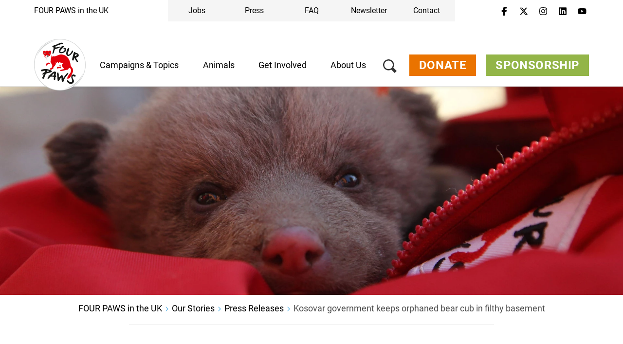

--- FILE ---
content_type: text/html;charset=UTF-8
request_url: https://www.four-paws.org.uk/our-stories/press-releases/kosovar-government-keeps-orphaned-bear-cub-in-filthy-basement
body_size: 42852
content:
<!DOCTYPE html><html lang="en-gb">
<!--
    Realized and optimized by web&co - the webagency - https://webundco.com
    last rendering time: 2026-01-26 22:45:13
-->

<!--
This website is powered by Neos, the Open Source Content Application Platform licensed under the GNU/GPL.
Neos is based on Flow, a powerful PHP application framework licensed under the MIT license.

More information and contribution opportunities at https://www.neos.io
-->
<head><meta charset="UTF-8" /><meta http-equiv="X-UA-Compatible" content="IE=11" /><title>Kosovar government keeps orphaned bear cub in filthy basement - FOUR PAWS UK - Animal Charity - Animal Welfare Organisation </title><script data-webco-bem="inline">const webcoNeosIsLive = true;const webcoNeosIsBackend = !webcoNeosIsLive;const webcoNeosIsDevelopment = false;</script><meta name="description" content="FOUR PAWS has discovered a male brown bear cub being held in shocking conditions in the basement of a Kosovar National Park ranger’s property. " /><script type="application/ld+json">{
    "@context": "http:\/\/schema.org",
    "@type": "WebPage",
    "@id": "#webpage"
}</script><script type="application/ld+json">{
    "@context": "http:\/\/schema.org",
    "@type": "Article",
    "@id": "article",
    "headline": "Kosovar government keeps orphaned bear cub in filthy basement",
    "author": {
        "@context": "http:\/\/schema.org",
        "@type": "Organization",
        "@id": "#organization",
        "description": "FOUR PAWS UK is an animal welfare organisation, working globally to help animals in need. Get in touch to find out how you can help.",
        "name": "FOUR PAWS UK",
        "url": "https:\/\/www.four-paws.org.uk\/"
    },
    "datePublished": "2019-05-06CEST02:00:00+0200",
    "dateModified": "2025-07-02CEST18:04:38+0200",
    "mainEntityOfPage": {
        "@type": "WebPage",
        "@id": "#webpage"
    },
    "publisher": {
        "@context": "http:\/\/schema.org",
        "@type": "Organization",
        "@id": "#organization",
        "name": "FOUR PAWS UK"
    },
    "image": {
        "@context": "http:\/\/schema.org",
        "@type": "ImageObject",
        "@id": "#imageObject",
        "url": "https:\/\/media.4-paws.org\/2\/8\/f\/a\/28faa78ba06891d0519e2a2d05d0a0efe3ecc765\/VIER%20PFOTEN_2019-02-21_262-3854x2667.jpg"
    }
}</script><link rel="preconnect" href="https://static.4-paws.org/" crossorigin /><script src="https://static.4-paws.org/FourPaws.Static/library/webfontloader/webfontloader.js?73852c24b51ec9c89260b32a4a66b3e2bfa226c2" async></script><script nonce="/NgClxOAfVJBzvoJHPiN7Q==">        (function() {          if (sessionStorage.webFontLoaded) {            document.documentElement.classList.add("wf-active");          }        })();      </script>

<script>
WebFontConfig = {
    // google: {
    //     families: ["Source+Sans+Pro:300,400,700,900"]
    // },
    custom: {
        families: [
            'fourpaws',
            // 'Source Sans Pro',
            'Roboto'
        ],
        urls: [
            'https://static.4-paws.org/FourPaws.Static/font/fourpaws/css/fourpaws.css?6aa20098277cb956b429a06f53856e30',
            'https://static.4-paws.org/FourPaws.Media/fonts/fourpaws.css?6d5bf4c716020c16cdbf86a8367f4a42',
            // 'https://static.4-paws.org/FourPaws.Media/fonts/source-sans-pro/source-sans-pro-v11-vietnamese_latin_cyrillic.css?ef40d78fb635a5b094605931d2d7b799',
            'https://static.4-paws.org/FourPaws.Media/fonts/roboto-v19-cyrillic_cyrillic-ext_latin-ext_latin/roboto-v19-cyrillic_cyrillic-ext_latin-ext_latin.css?c4fdc823de17ff656f5dc1fd8910c494',
        ]
    },
    active: function() {
        sessionStorage.webFontLoaded = true;
    }
};
</script>

    
        <!-- "pageview code" start - Variables and libraries needed within GTM -->
        <script>
            var dataLayer = dataLayer || [];
            var pageType = '.pressrelease.',
                pageAnimal = 'bear',
                pageTopic = 'help-for-bears';

            
                dataLayer.push({'PageType': pageType, 'PageAnimal': pageAnimal, 'PageTopic': pageTopic});
                // console.log('pageType: ' + pageType);
                // console.log('pageAnimal: ' + pageAnimal);
                // console.log('pageTopic: ' + pageTopic);
            


            function getCookieForGTM(name, defaultValue) {
                var value = "; " + document.cookie;
                var parts = value.split("; " + name + "=");
                return (parts.length == 2) ? parts.pop().split(";").shift() : defaultValue;
            }


            var webandcoOptinAnalyticsValue = parseInt(getCookieForGTM('webandco-optin-analytics', -1));
            var webandcoOptinCompletedValue = (getCookieForGTM('webandco-optin-completed', 0) == 1 || getCookieForGTM('cb-enabled', 0) == 'accepted') ? 1 : 0;


            dataLayer.push({
                'event': 'cookieConsentSet',
                'webandco-optin-analytics': webandcoOptinAnalyticsValue,
                'webandco-optin-completed': webandcoOptinCompletedValue
            });

        </script>
        <!-- "pageview code" end -->
        <!-- Google Tag Manager -->
        <script>(function(w,d,s,l,i){w[l]=w[l]||[];w[l].push({'gtm.start':
        new Date().getTime(),event:'gtm.js'});var f=d.getElementsByTagName(s)[0],
        j=d.createElement(s),dl=l!='dataLayer'?'&l='+l:'';j.async=true;j.src=
        'https://www.googletagmanager.com/gtm.js?id='+i+dl;f.parentNode.insertBefore(j,f);
        })(window,document,'script','dataLayer','GTM-W9LZBGN');</script>
        
            <!-- GTM Secondary -->
            <script>(function(w,d,s,l,i){w[l]=w[l]||[];w[l].push({'gtm.start':
            new Date().getTime(),event:'gtm.js'});var f=d.getElementsByTagName(s)[0],
            j=d.createElement(s),dl=l!='dataLayer'?'&l='+l:'';j.async=true;j.src=
            'https://www.googletagmanager.com/gtm.js?id='+i+dl;f.parentNode.insertBefore(j,f);
            })(window,document,'script','dataLayer','GTM-PC6CXS4');</script>
        
        <!-- End Google Tag Manager -->
        <!-- "event code" start - event tracking of user interactions; not needed on pageload -->
        <!-- "event code" end -->



    
<link rel="canonical" href="https://www.four-paws.org.uk/our-stories/press-releases/kosovar-government-keeps-orphaned-bear-cub-in-filthy-basement" /><meta name="twitter:card" content="summary" /><meta name="twitter:title" content="Kosovar government keeps orphaned bear cub in filthy basement" /><meta name="twitter:description" content="FOUR PAWS has discovered a male brown bear cub being held in shocking conditions in the basement of a Kosovar National Park ranger’s property. " /><meta name="twitter:url" content="https://www.four-paws.org.uk/our-stories/press-releases/kosovar-government-keeps-orphaned-bear-cub-in-filthy-basement" /><meta property="og:type" content="website" /><meta property="og:title" content="Kosovar government keeps orphaned bear cub in filthy basement" /><meta property="og:site_name" content="FOUR PAWS UK - Animal Charity - Animal Welfare Organisation " /><meta property="og:locale" content="en-gb" /><meta property="og:description" content="FOUR PAWS has discovered a male brown bear cub being held in shocking conditions in the basement of a Kosovar National Park ranger’s property. " /><meta property="og:url" content="https://www.four-paws.org.uk/our-stories/press-releases/kosovar-government-keeps-orphaned-bear-cub-in-filthy-basement" /><script type="application/ld+json">{"@context":"http:\/\/schema.org\/","@type":"BreadcrumbList","itemListElement":[{"@type":"ListItem","position":1,"name":"FOUR PAWS in the UK","item":"https:\/\/www.four-paws.org.uk\/"},{"@type":"ListItem","position":2,"name":"Our Stories","item":"https:\/\/www.four-paws.org.uk\/our-stories"},{"@type":"ListItem","position":3,"name":"Press Releases","item":"https:\/\/www.four-paws.org.uk\/our-stories\/press-releases"},{"@type":"ListItem","position":4,"name":"Kosovar government keeps orphaned bear cub in filthy basement","item":"https:\/\/www.four-paws.org.uk\/our-stories\/press-releases\/kosovar-government-keeps-orphaned-bear-cub-in-filthy-basement"}]}</script><meta name="viewport" content="width=device-width, initial-scale=1.0"><meta name="format-detection" content="telephone=no" /><link rel="alternate" href="https://www.four-paws.org.uk/our-stories/press-releases/kosovar-government-keeps-orphaned-bear-cub-in-filthy-basement" hreflang="en-gb" /><link rel="alternate" href="https://www.vier-voeters.nl/onze-verhalen/persberichten/persberichten-2019/kosovaarse-overheid-houddt-verweesde-beer-in-smerige-kelder" hreflang="nl" /><link rel="alternate" href="https://www.four-paws.org/our-stories/press-releases/may-2019/kosovar-government-keeps-orphaned-bear-cub-in-filthy-basement" hreflang="en" /><link rel="alternate" href="https://www.four-paws.org/our-stories/press-releases/may-2019/kosovar-government-keeps-orphaned-bear-cub-in-filthy-basement" hreflang="x-default" /><link rel="alternate" href="https://www.four-paws.org.za/our-stories/press-releases/kosovar-government-keeps-orphaned-bear-cub-in-filthy-basement" hreflang="en-za" /><link rel="alternate" href="https://www.four-paws.org.au/our-stories/press-releases/2019/kosovar-government-keeps-orphaned-bear-cub-in-filthy-basement" hreflang="en-au" /><meta name="robots" content="index,follow" /><script nonce="SA0fKzk7KT0R0zLiZKcPmw==">       document.addEventListener('DOMContentLoaded', function(event){            var context = '';            var flowContext = 'Production/Live/Hetzner';            if (flowContext.includes('/Stage')) {                context = 'stage';            } else if (flowContext.includes('/Review/Two')) {                context = 'review2';            } else if (flowContext.includes('/Review')) {                context = 'review';            } else if (flowContext.includes('Development')) {                context = 'dev';            }            if (context !== '') {                var elem = document.createElement('div');                elem.className = 'context context-' + context;                elem.id = 'context';                document.body.appendChild(elem);                var info = document.createElement('div');                info.className = 'context context-info';                info.innerHTML += '<span style="color: #09f; font-weight: bold;">&amp;&nbsp;&nbsp;</span>';                info.innerHTML += 'master ';                info.innerHTML += '';                info.innerHTML += '@2026-01-20 17:26 ';                info.innerHTML += '| geoIP: US ';                document.body.appendChild(info);            }         });    </script>        <style nonce="GmoopPNWOtOS6IUZXW320w==">            .context {                background: rgba(255, 0, 0, .75);                bottom: 16px;                color: #fff;                font-size: 40px;                font-weight: bold;                left: 20px;                line-height: 1;                padding: 8px 15px 8px;                position: fixed;                z-index: 3000;            }            .context-info {                background: rgba(0, 0, 0, .85);                bottom: 0;                color: #fff;                font-size: 11px;                font-weight: normal;                left: 20px;                line-height: 1;                padding: 3px 8px;            }            .context-dev:before {                content: 'dev';            }            .context-review2:before {                content: 'review2';            }            .context-review:before {                content: 'review';            }            .context-stage:before {                content: 'stage';            }        </style>    

<link rel="apple-touch-icon" sizes="57x57" href="https://static.4-paws.org/Webco.Fou019/Images/favicons/apple-touch-icon-57x57.png">
<link rel="apple-touch-icon" sizes="60x60" href="https://static.4-paws.org/Webco.Fou019/Images/favicons/apple-touch-icon-60x60.png">
<link rel="apple-touch-icon" sizes="72x72" href="https://static.4-paws.org/Webco.Fou019/Images/favicons/apple-touch-icon-72x72.png">
<link rel="apple-touch-icon" sizes="76x76" href="https://static.4-paws.org/Webco.Fou019/Images/favicons/apple-touch-icon-76x76.png">
<link rel="apple-touch-icon" sizes="114x114" href="https://static.4-paws.org/Webco.Fou019/Images/favicons/apple-touch-icon-114x114.png">
<link rel="apple-touch-icon" sizes="120x120" href="https://static.4-paws.org/Webco.Fou019/Images/favicons/apple-touch-icon-120x120.png">
<link rel="apple-touch-icon" sizes="144x144" href="https://static.4-paws.org/Webco.Fou019/Images/favicons/apple-touch-icon-144x144.png">
<link rel="apple-touch-icon" sizes="152x152" href="https://static.4-paws.org/Webco.Fou019/Images/favicons/apple-touch-icon-152x152.png">
<link rel="apple-touch-icon" sizes="180x180" href="https://static.4-paws.org/Webco.Fou019/Images/favicons/apple-touch-icon-180x180.png">
<link rel="icon" type="image/png" sizes="32x32" href="https://static.4-paws.org/Webco.Fou019/Images/favicons/favicon-32x32.png">
<link rel="icon" type="image/png" sizes="192x192" href="https://static.4-paws.org/Webco.Fou019/Images/favicons/android-chrome-192x192.png">
<link rel="icon" type="image/png" sizes="16x16" href="https://static.4-paws.org/Webco.Fou019/Images/favicons/favicon-16x16.png">
<link rel="manifest" href="https://www.four-paws.org.uk/_Resources/Static/Packages/Webco.Fou019/Images/favicons/site.webmanifest">
<link rel="mask-icon" href="https://static.4-paws.org/Webco.Fou019/Images/favicons/safari-pinned-tab.svg" color="#ffffff">
<link rel="shortcut icon" href="https://static.4-paws.org/Webco.Fou019/Images/favicons/favicon.ico">
<meta name="msapplication-TileColor" content="#ffffff">
<meta name="msapplication-TileImage" content="https://static.4-paws.org/Webco.Fou019/Images/favicons/mstile-144x144.png">
<meta name="msapplication-config" content="https://static.4-paws.org/Webco.Fou019/Images/favicons/browserconfig.xml">
<meta name="theme-color" content="#ffffff">

                <link rel="preconnect" href="//privacy-proxy.usercentrics.eu">
                <link rel="preload" href="//privacy-proxy.usercentrics.eu/latest/uc-block.bundle.js" as="script">
            <!-- org-uk --><script>
    (function (sCDN,sCDNProject,sCDNWorkspace,sCDNVers) {
        if (
            window.localStorage !== null &&
            typeof window.localStorage === "object" &&
            typeof window.localStorage.getItem === "function" &&
            window.sessionStorage !== null &&
            typeof window.sessionStorage === "object" &&
            typeof window.sessionStorage.getItem === "function" )
        {
            sCDNVers = window.sessionStorage.getItem('jts_preview_version') || window.localStorage.getItem('jts_preview_version') || sCDNVers;
        }
        window.jentis = window.jentis || {};
        window.jentis.config = window.jentis.config || {};
        window.jentis.config.frontend = window.jentis.config.frontend || {};
        window.jentis.config.frontend.cdnhost = sCDN+"/get/"+sCDNWorkspace+"/web/"+sCDNVers+"/";
        window.jentis.config.frontend.vers = sCDNVers;
        window.jentis.config.frontend.env = sCDNWorkspace;
        window.jentis.config.frontend.project = sCDNProject;
        window._jts = window._jts || [];
        var f   = document.getElementsByTagName("script")[0];
        var j = document.createElement("script");
        j.async = true;
        j.src   = window.jentis.config.frontend.cdnhost+"6vdzfu.js";
        f.parentNode.insertBefore(j, f)
    })("https://a5b4vf.four-paws.org.uk","fourpaws-uk","live","_");
</script>
<link rel="preload" href="https://static.4-paws.org/FourPaws.Static/dist/Fusion/Css/Webandco.css?68f63f668f9171cba6dbfa9fbdc5b741" as="style" onload="this.onload=null;this.rel='stylesheet'" /><script>/*! loadCSS. [c]2017 Filament Group, Inc. MIT License */
/* This file is meant as a standalone workflow for
- testing support for link[rel=preload]
- enabling async CSS loading in browsers that do not support rel=preload
- applying rel preload css once loaded, whether supported or not.
*/
(function( w ){
	"use strict";
	// rel=preload support test
	if( !w.loadCSS ){
		w.loadCSS = function(){};
	}
	// define on the loadCSS obj
	var rp = loadCSS.relpreload = {};
	// rel=preload feature support test
	// runs once and returns a function for compat purposes
	rp.support = (function(){
		var ret;
		try {
			ret = w.document.createElement( "link" ).relList.supports( "preload" );
		} catch (e) {
			ret = false;
		}
		return function(){
			return ret;
		};
	})();

	// if preload isn't supported, get an asynchronous load by using a non-matching media attribute
	// then change that media back to its intended value on load
	rp.bindMediaToggle = function( link ){
		// remember existing media attr for ultimate state, or default to 'all'
		var finalMedia = link.media || "all";

		function enableStylesheet(){
			link.media = finalMedia;
		}

		// bind load handlers to enable media
		if( link.addEventListener ){
			link.addEventListener( "load", enableStylesheet );
		} else if( link.attachEvent ){
			link.attachEvent( "onload", enableStylesheet );
		}

		// Set rel and non-applicable media type to start an async request
		// note: timeout allows this to happen async to let rendering continue in IE
		setTimeout(function(){
			link.rel = "stylesheet";
			link.media = "only x";
		});
		// also enable media after 3 seconds,
		// which will catch very old browsers (android 2.x, old firefox) that don't support onload on link
		setTimeout( enableStylesheet, 3000 );
	};

	// loop through link elements in DOM
	rp.poly = function(){
		// double check this to prevent external calls from running
		if( rp.support() ){
			return;
		}
		var links = w.document.getElementsByTagName( "link" );
		for( var i = 0; i < links.length; i++ ){
			var link = links[ i ];
			// qualify links to those with rel=preload and as=style attrs
			if( link.rel === "preload" && link.getAttribute( "as" ) === "style" && !link.getAttribute( "data-loadcss" ) ){
				// prevent rerunning on link
				link.setAttribute( "data-loadcss", true );
				// bind listeners to toggle media back
				rp.bindMediaToggle( link );
			}
		}
	};

	// if unsupported, run the polyfill
	if( !rp.support() ){
		// run once at least
		rp.poly();

		// rerun poly on an interval until onload
		var run = w.setInterval( rp.poly, 500 );
		if( w.addEventListener ){
			w.addEventListener( "load", function(){
				rp.poly();
				w.clearInterval( run );
			} );
		} else if( w.attachEvent ){
			w.attachEvent( "onload", function(){
				rp.poly();
				w.clearInterval( run );
			} );
		}
	}


	// commonjs
	if( typeof exports !== "undefined" ){
		exports.loadCSS = loadCSS;
	}
	else {
		w.loadCSS = loadCSS;
	}
}( typeof global !== "undefined" ? global : this ) );
</script><style data-merged="webco.bem.css.merged" nonce="tW2BNMC0o8xB9LR4LQyt2g==">*,::-webkit-backdrop,::after,::before{--tw-border-spacing-x:0;--tw-border-spacing-y:0;--tw-translate-x:0;--tw-translate-y:0;--tw-rotate:0;--tw-skew-x:0;--tw-skew-y:0;--tw-scale-x:1;--tw-scale-y:1;--tw-scroll-snap-strictness:proximity;--tw-ring-offset-width:0px;--tw-ring-offset-color:#fff;--tw-ring-color:rgb(59 130 246 / 0.5);--tw-ring-offset-shadow:0 0 #0000;--tw-ring-shadow:0 0 #0000;--tw-shadow:0 0 #0000;--tw-shadow-colored:0 0 #0000}*,::-webkit-backdrop,::after,::backdrop,::before{--tw-border-spacing-x:0;--tw-border-spacing-y:0;--tw-translate-x:0;--tw-translate-y:0;--tw-rotate:0;--tw-skew-x:0;--tw-skew-y:0;--tw-scale-x:1;--tw-scale-y:1;--tw-scroll-snap-strictness:proximity;--tw-ring-offset-width:0px;--tw-ring-offset-color:#fff;--tw-ring-color:rgb(59 130 246 / 0.5);--tw-ring-offset-shadow:0 0 #0000;--tw-ring-shadow:0 0 #0000;--tw-shadow:0 0 #0000;--tw-shadow-colored:0 0 #0000}::after,::before{--tw-content:""}:root{--webco-color-bg:255,255,255;--webco-color-bg-gray-dark:102,102,102;--webco-color-bg-gray-light:242,242,242;--webco-color-black:0,0,0;--webco-color-primary:72,171,227;--webco-color-primary-darken-5:0,159,227;--webco-color-blue:72,171,227;--webco-color-blue-darken-5:0,159,227;--webco-color-booking:244,193,50;--webco-color-booking-dark:250,177,0;--webco-color-donation:234,115,0;--webco-color-donation-dark:234,91,12;--webco-color-newsletter:72,171,227;--webco-color-newsletter-dark:0,159,227;--webco-color-shop:244,193,50;--webco-color-shop-dark:250,177,0;--webco-color-petition:206,119,185;--webco-color-petition-dark:201,80,185;--webco-color-sponsorship:147,181,72;--webco-color-sponsorship-dark:137,177,49;--webco-color-ticket:244,193,50;--webco-color-ticket-dark:250,177,0;--webco-color-volunteer:72,171,227;--webco-color-volunteer-dark:0,159,227;--webco-color-facebook:48,97,153;--webco-color-googleplus:233,63,46;--webco-color-gray-50:250,250,250;--webco-color-gray-100:245,245,245;--webco-color-gray-200:229,229,229;--webco-color-gray-300:212,212,212;--webco-color-gray:194,194,194;--webco-color-gray-dark:102,102,102;--webco-color-gray-darken-5:181,181,181;--webco-color-gray-darker:77,77,77;--webco-color-gray-header:242,242,242;--webco-color-gray-light:224,224,224;--webco-color-gray-lighter:242,242,242;--webco-color-gray-text:51,51,51;--webco-color-green:147,181,72;--webco-color-green-brand:175,199,123;--webco-color-green-brand-dark:90,208,98;--webco-color-green-brand-wik:93,160,98;--webco-color-green-darken-5:137,177,49;--webco-color-green-darken-15:103,126,50;--webco-color-lightningyellow:244,193,50;--webco-color-lightningyellow-darken-5:250,177,0;--webco-color-linkedin:13,91,186;--webco-color-orange:234,115,0;--webco-color-orange-brand:247,151,81;--webco-color-orange-darken-5:234,91,12;--webco-color-pink:206,119,185;--webco-color-pink-darken-5:201,80,185;--webco-color-red:228,13,23;--webco-color-red-brand:244,66,66;--webco-color-red-darken-5:204,12,21;--webco-color-red-lighten-40:251,194,196;--webco-color-rose:229,118,135;--webco-color-rose-darken-5:215,93,115;--webco-color-sand:188,169,116;--webco-color-sand-darken-5:167,150,100;--webco-color-seagreen:45,196,187;--webco-color-seagreen-darken-5:0,183,171;--webco-color-twitter:38,196,241;--webco-color-whatsapp:67,216,84;--webco-color-white:255,255,255;--webco-color-yellow:246,187,30;--webco-color-yellow-brand:248,212,87;--webco-color-yellow-darken-5:250,177,0;--webco-font-family-body:Roboto,Source Sans Pro,sans-serif;--webco-font-family-heading:Roboto,Source Sans Pro,sans-serif;--webco-font-family-mono:ui-monospace,SFMono-Regular,Menlo,Monaco,Consolas,Liberation Mono,Courier New,monospace;--webco-font-family-sans:Roboto,Source Sans Pro,sans-serif;--webco-font-family-serif:Roboto,Source Sans Pro,sans-serif;--webco-font-family-tiny:Roboto,Source Sans Pro,sans-serif}
.pswp{display:none}.pswp__button--arrow--left:before,.pswp__button--arrow--right:before{background:url(/_Resources/Static/Packages/FourPaws.Static/Images/photoswipe/arrow.svg)!important;height:40px!important;width:40px!important}.pswp__button--arrow--left:before{--tw-scale-x:-1;-webkit-transform:translate(var(--tw-translate-x),var(--tw-translate-y)) rotate(var(--tw-rotate)) skewX(var(--tw-skew-x)) skewY(var(--tw-skew-y)) scaleX(var(--tw-scale-x)) scaleY(var(--tw-scale-y));transform:translate(var(--tw-translate-x),var(--tw-translate-y)) rotate(var(--tw-rotate)) skewX(var(--tw-skew-x)) skewY(var(--tw-skew-y)) scaleX(var(--tw-scale-x)) scaleY(var(--tw-scale-y))}body{font-family:var(--webco-font-family-body)}a{--tw-text-opacity:1;color:rgba(var(--webco-color-blue),var(--tw-text-opacity))}a:focus,a:hover{--tw-text-opacity:1;color:rgba(var(--webco-color-blue-darken-5),var(--tw-text-opacity))}.bttn{background-image:none;border-width:0;cursor:pointer;display:inline-block;font-size:18px;font-weight:400;line-height:1.2;margin-bottom:0;text-align:center;text-transform:uppercase;-webkit-user-select:none;-moz-user-select:none;-ms-user-select:none;user-select:none;-ms-touch-action:manipulation;padding:8px 20px;touch-action:manipulation;vertical-align:middle;white-space:normal}.bttn.active.focus,.bttn.active:focus,.bttn.focus,.bttn:active.focus,.bttn:active:focus,.bttn:focus{outline:-webkit-focus-ring-color auto 5px;outline-offset:-2px}.bttn.focus,.bttn:focus,.bttn:hover{color:#333;-webkit-text-decoration-line:none;text-decoration-line:none}.bttn.active,.bttn:active{background-image:none;outline:transparent solid 2px;outline-offset:2px}.bttn.disabled,.bttn[disabled],fieldset[disabled] .bttn{opacity:.65;--tw-shadow:0 0 #0000;--tw-shadow-colored:0 0 #0000;-webkit-box-shadow:var(--tw-ring-offset-shadow,0 0 #0000),var(--tw-ring-shadow,0 0 #0000),var(--tw-shadow);box-shadow:var(--tw-ring-offset-shadow,0 0 #0000),var(--tw-ring-shadow,0 0 #0000),var(--tw-shadow);cursor:not-allowed}.bttn .icon{display:inline-block;left:8px;position:relative;top:3px}.bttn--text{background-color:transparent;--tw-text-opacity:1;color:rgba(var(--webco-color-primary),var(--tw-text-opacity));text-transform:none}.bttn--text:focus,.bttn--text:hover{background-color:transparent;--tw-text-opacity:1;color:rgba(var(--webco-color-primary-darken-5),var(--tw-text-opacity))}.bttn--text-linklist{padding-left:0}.bttn--text-footer{background-color:transparent;--tw-text-opacity:1;border-width:0;color:rgba(var(--webco-color-black),var(--tw-text-opacity));font-size:16px;line-height:1.1;margin-bottom:10px;text-transform:none}.bttn--text-footer:focus,.bttn--text-footer:hover{background-color:transparent;--tw-text-opacity:1;color:rgba(var(--webco-color-black),var(--tw-text-opacity))}.bttn--booking{--tw-bg-opacity:1;background-color:rgba(var(--webco-color-lightningyellow),var(--tw-bg-opacity));--tw-text-opacity:1;color:rgba(var(--webco-color-white),var(--tw-text-opacity))}.bttn--booking:focus,.bttn--booking:hover{--tw-bg-opacity:1;background-color:rgba(var(--webco-color-lightningyellow-darken-5),var(--tw-bg-opacity));--tw-text-opacity:1;color:rgba(var(--webco-color-white),var(--tw-text-opacity))}.bttn--cta{--tw-bg-opacity:1;background-color:rgba(var(--webco-color-orange),var(--tw-bg-opacity));--tw-text-opacity:1;color:rgba(var(--webco-color-white),var(--tw-text-opacity))}.bttn--cta:focus,.bttn--cta:hover{--tw-bg-opacity:1;background-color:rgba(var(--webco-color-orange-darken-5),var(--tw-bg-opacity));--tw-text-opacity:1;color:rgba(var(--webco-color-white),var(--tw-text-opacity))}.bttn--donation{--tw-bg-opacity:1;background-color:rgba(var(--webco-color-orange),var(--tw-bg-opacity));--tw-text-opacity:1;color:rgba(var(--webco-color-white),var(--tw-text-opacity))}.bttn--donation:focus,.bttn--donation:hover{--tw-bg-opacity:1;background-color:rgba(var(--webco-color-orange-darken-5),var(--tw-bg-opacity));--tw-text-opacity:1;color:rgba(var(--webco-color-white),var(--tw-text-opacity))}.bttn--grief{--tw-bg-opacity:1;background-color:rgba(var(--webco-color-black),var(--tw-bg-opacity));--tw-text-opacity:1;color:rgba(var(--webco-color-white),var(--tw-text-opacity))}.bttn--grief:focus,.bttn--grief:hover{--tw-text-opacity:1;color:rgba(var(--webco-color-white),var(--tw-text-opacity))}.bttn--ok{--tw-bg-opacity:1;background-color:rgba(var(--webco-color-green),var(--tw-bg-opacity));--tw-text-opacity:1;color:rgba(var(--webco-color-white),var(--tw-text-opacity))}.bttn--ok:focus,.bttn--ok:hover{--tw-bg-opacity:1;background-color:rgba(var(--webco-color-green-darken-5),var(--tw-bg-opacity));--tw-text-opacity:1;color:rgba(var(--webco-color-white),var(--tw-text-opacity))}.bttn--petition{--tw-bg-opacity:1;background-color:rgba(var(--webco-color-pink),var(--tw-bg-opacity));--tw-text-opacity:1;color:rgba(var(--webco-color-white),var(--tw-text-opacity))}.bttn--petition:focus,.bttn--petition:hover{--tw-bg-opacity:1;background-color:rgba(var(--webco-color-pink-darken-5),var(--tw-bg-opacity));--tw-text-opacity:1;color:rgba(var(--webco-color-white),var(--tw-text-opacity))}.bttn--newsletter{--tw-bg-opacity:1;background-color:rgba(var(--webco-color-blue),var(--tw-bg-opacity));--tw-text-opacity:1;color:rgba(var(--webco-color-white),var(--tw-text-opacity))}.bttn--newsletter:focus,.bttn--newsletter:hover{--tw-bg-opacity:1;background-color:rgba(var(--webco-color-blue-darken-5),var(--tw-bg-opacity));--tw-text-opacity:1;color:rgba(var(--webco-color-white),var(--tw-text-opacity))}.bttn--primary{--tw-bg-opacity:1;background-color:rgba(var(--webco-color-blue),var(--tw-bg-opacity));--tw-text-opacity:1;color:rgba(var(--webco-color-white),var(--tw-text-opacity))}.bttn--primary:focus,.bttn--primary:hover{--tw-bg-opacity:1;background-color:rgba(var(--webco-color-blue-darken-5),var(--tw-bg-opacity));--tw-text-opacity:1;color:rgba(var(--webco-color-white),var(--tw-text-opacity))}.bttn--secondary{--tw-bg-opacity:1;background-color:rgba(var(--webco-color-sand),var(--tw-bg-opacity));--tw-text-opacity:1;color:rgba(var(--webco-color-white),var(--tw-text-opacity))}.bttn--secondary:focus,.bttn--secondary:hover{--tw-bg-opacity:1;background-color:rgba(var(--webco-color-sand-darken-5),var(--tw-bg-opacity));--tw-text-opacity:1;color:rgba(var(--webco-color-white),var(--tw-text-opacity))}.bttn--shop{--tw-bg-opacity:1;background-color:rgba(var(--webco-color-lightningyellow),var(--tw-bg-opacity));--tw-text-opacity:1;color:rgba(var(--webco-color-white),var(--tw-text-opacity))}.bttn--shop:focus,.bttn--shop:hover{--tw-bg-opacity:1;background-color:rgba(var(--webco-color-lightningyellow-darken-5),var(--tw-bg-opacity));--tw-text-opacity:1;color:rgba(var(--webco-color-white),var(--tw-text-opacity))}.bttn--shop-back{--tw-bg-opacity:1;background-color:rgba(var(--webco-color-green),var(--tw-bg-opacity));--tw-text-opacity:1;color:rgba(var(--webco-color-white),var(--tw-text-opacity))}.bttn--shop-back:focus,.bttn--shop-back:hover{--tw-bg-opacity:1;background-color:rgba(var(--webco-color-green-darken-5),var(--tw-bg-opacity));--tw-text-opacity:1;color:rgba(var(--webco-color-white),var(--tw-text-opacity))}.bttn--shop-clear{--tw-bg-opacity:1;background-color:rgba(var(--webco-color-blue),var(--tw-bg-opacity));--tw-text-opacity:1;color:rgba(var(--webco-color-white),var(--tw-text-opacity))}.bttn--shop-clear:focus,.bttn--shop-clear:hover{--tw-bg-opacity:1;background-color:rgba(var(--webco-color-blue-darken-5),var(--tw-bg-opacity));--tw-text-opacity:1;color:rgba(var(--webco-color-white),var(--tw-text-opacity))}.bttn--sponsorship{--tw-bg-opacity:1;background-color:rgba(var(--webco-color-green),var(--tw-bg-opacity));--tw-text-opacity:1;color:rgba(var(--webco-color-white),var(--tw-text-opacity))}.bttn--sponsorship:focus,.bttn--sponsorship:hover{--tw-bg-opacity:1;background-color:rgba(var(--webco-color-green-darken-5),var(--tw-bg-opacity));--tw-text-opacity:1;color:rgba(var(--webco-color-white),var(--tw-text-opacity))}.bttn--tertiary{--tw-bg-opacity:1;background-color:rgba(var(--webco-color-rose),var(--tw-bg-opacity));--tw-text-opacity:1;color:rgba(var(--webco-color-white),var(--tw-text-opacity))}.bttn--tertiary:focus,.bttn--tertiary:hover{--tw-bg-opacity:1;background-color:rgba(var(--webco-color-rose-darken-5),var(--tw-bg-opacity));--tw-text-opacity:1;color:rgba(var(--webco-color-white),var(--tw-text-opacity))}.bttn--ticket{--tw-bg-opacity:1;background-color:rgba(var(--webco-color-lightningyellow),var(--tw-bg-opacity));--tw-text-opacity:1;color:rgba(var(--webco-color-white),var(--tw-text-opacity))}.bttn--ticket:focus,.bttn--ticket:hover{--tw-bg-opacity:1;background-color:rgba(var(--webco-color-lightningyellow-darken-5),var(--tw-bg-opacity));--tw-text-opacity:1;color:rgba(var(--webco-color-white),var(--tw-text-opacity))}.bttn--volunteer{--tw-bg-opacity:1;background-color:rgba(var(--webco-color-blue),var(--tw-bg-opacity));--tw-text-opacity:1;color:rgba(var(--webco-color-white),var(--tw-text-opacity))}.bttn--volunteer:focus,.bttn--volunteer:hover{--tw-bg-opacity:1;background-color:rgba(var(--webco-color-blue-darken-5),var(--tw-bg-opacity));--tw-text-opacity:1;color:rgba(var(--webco-color-white),var(--tw-text-opacity))}.bttn--outline{font-weight:600;letter-spacing:.6px}.bttn--outline-dark{background-color:transparent;border-style:solid;border-width:1px;--tw-border-opacity:1;border-color:rgba(var(--webco-color-black),var(--tw-border-opacity));--tw-text-opacity:1;color:rgba(var(--webco-color-black),var(--tw-text-opacity));padding:7px 19px}.bttn--outline-dark:focus,.bttn--outline-dark:hover{background-color:rgba(var(--webco-color-black),var(--tw-bg-opacity));--tw-text-opacity:1;color:rgba(var(--webco-color-black),var(--tw-text-opacity));--tw-border-opacity:1;border-color:rgba(var(--webco-color-black),var(--tw-border-opacity));--tw-bg-opacity:0.1}.bttn--outline-light{background-color:transparent;border-style:solid;border-width:1px;--tw-border-opacity:1;border-color:rgba(var(--webco-color-white),var(--tw-border-opacity));--tw-text-opacity:1;color:rgba(var(--webco-color-white),var(--tw-text-opacity));padding:7px 19px}.bttn--outline-light:focus,.bttn--outline-light:hover{background-color:rgba(var(--webco-color-white),var(--tw-bg-opacity));--tw-text-opacity:1;color:rgba(var(--webco-color-white),var(--tw-text-opacity));--tw-border-opacity:1;border-color:rgba(var(--webco-color-white),var(--tw-border-opacity));--tw-bg-opacity:0.2}.bttn--outline-primary{background-color:transparent;border-style:solid;border-width:1px;--tw-border-opacity:1;border-color:rgba(var(--webco-color-primary),var(--tw-border-opacity));--tw-text-opacity:1;color:rgba(var(--webco-color-primary),var(--tw-text-opacity));padding:7px 19px}.bttn--outline-primary:focus,.bttn--outline-primary:hover{background-color:rgba(var(--webco-color-primary),var(--tw-bg-opacity));--tw-text-opacity:1;color:rgba(var(--webco-color-white),var(--tw-text-opacity));--tw-border-opacity:1;border-color:rgba(var(--webco-color-primary),var(--tw-border-opacity));--tw-bg-opacity:1}.bttn--outline-secondary{background-color:transparent;border-style:solid;border-width:1px;--tw-border-opacity:1;border-color:rgba(var(--webco-color-sand),var(--tw-border-opacity));--tw-text-opacity:1;color:rgba(var(--webco-color-sand),var(--tw-text-opacity));padding:7px 19px}.bttn--outline-secondary:focus,.bttn--outline-secondary:hover{background-color:rgba(var(--webco-color-sand),var(--tw-bg-opacity));--tw-text-opacity:1;color:rgba(var(--webco-color-white),var(--tw-text-opacity));--tw-border-opacity:1;border-color:rgba(var(--webco-color-sand),var(--tw-border-opacity));--tw-bg-opacity:1}.bttn--outline-tertiary{background-color:transparent;border-style:solid;border-width:1px;--tw-border-opacity:1;border-color:rgba(var(--webco-color-primary),var(--tw-border-opacity));--tw-text-opacity:1;color:rgba(var(--webco-color-primary),var(--tw-text-opacity));padding:7px 19px}.bttn--outline-tertiary:focus,.bttn--outline-tertiary:hover{background-color:rgba(var(--webco-color-rose),var(--tw-bg-opacity));--tw-text-opacity:1;color:rgba(var(--webco-color-white),var(--tw-text-opacity));--tw-border-opacity:1;border-color:rgba(var(--webco-color-rose),var(--tw-border-opacity));--tw-bg-opacity:1}.bttn--large{font-size:22px;font-weight:600;letter-spacing:.6px;line-height:1.2;padding:8px 29px}.mm-page{--tw-bg-opacity:1;background-color:rgba(var(--webco-color-white),var(--tw-bg-opacity))}.form{--tw-bg-opacity:1;background-color:rgba(var(--webco-color-gray-lighter),var(--tw-bg-opacity));padding:20px 20px 5px}.scroll-to-top{background-color:rgba(var(--webco-color-black),var(--tw-bg-opacity));--tw-bg-opacity:0.5;bottom:28px;height:40px;opacity:0;position:fixed;right:0;-webkit-transition-property:opacity;transition-property:opacity;-webkit-transition-timing-function:cubic-bezier(.4,0,.2,1);transition-timing-function:cubic-bezier(.4,0,.2,1);-webkit-transition-duration:.2s;transition-duration:.2s;width:40px;z-index:1000}.scroll-to-top .icon{--tw-text-opacity:1;color:rgba(var(--webco-color-white),var(--tw-text-opacity));font-size:24px;line-height:45px;padding-left:8px}.scroll-to-top--show{opacity:1}hr.line{border-bottom-width:1px;--tw-border-opacity:1;border-bottom-color:rgba(var(--webco-color-gray),var(--tw-border-opacity));display:block;margin:5px auto;width:95%}picture img{height:auto;width:100%}.content{overflow:hidden}.disable-flex{display:block!important}embed,iframe,object{max-width:100%}video{height:auto;max-width:100%}@media screen and (min-width:480px){.form{padding:37px 40px 7px}}@media screen and (min-width:768px){.bttn{white-space:nowrap}.form{padding:37px 50px 7px}.scroll-to-top{bottom:50px;right:40px}hr.line{width:690px}}@media screen and (min-width:992px){hr.line{width:780px}}@media screen and (min-width:1200px){.bttn{font-size:20px;line-height:1.2}.bttn--text-footer{font-size:18px;line-height:1.2}.bttn--large{font-size:24px;line-height:1.2;padding:10px 44px}hr.line{width:945px}}@media screen and (max-width:320px){p{-webkit-hyphens:auto;-ms-hyphens:auto;hyphens:auto}}
/*!
 * Hamburgers
 * @description Tasty CSS-animated hamburgers
 * @author Jonathan Suh @jonsuh
 * @site https://jonsuh.com/hamburgers
 * @link https://github.com/jonsuh/hamburgers
 */.hamburger{cursor:pointer;display:inline-block;padding:15px;-webkit-transition-property:opacity,-webkit-filter;transition-property:opacity,filter,-webkit-filter;-webkit-transition-duration:.15s;transition-duration:.15s;-webkit-transition-timing-function:linear;background-color:transparent;border:0;color:inherit;font:inherit;margin:0;overflow:visible;text-transform:none;transition-timing-function:linear}.hamburger.is-active:hover,.hamburger:hover{opacity:1}.hamburger.is-active .hamburger-inner,.hamburger.is-active .hamburger-inner::after,.hamburger.is-active .hamburger-inner::before{background-color:#000}.hamburger-box{display:inline-block;height:20px;position:relative;width:30px}.hamburger-inner{display:block;margin-top:-2px;top:50%}.hamburger-inner,.hamburger-inner::after,.hamburger-inner::before{background-color:#000;border-radius:4px;height:4px;position:absolute;width:30px;-webkit-transition-property:-webkit-transform;transition-property:transform,-webkit-transform;-webkit-transition-duration:.15s;transition-duration:.15s;-webkit-transition-timing-function:ease;transition-timing-function:ease}.hamburger-inner::after,.hamburger-inner::before{content:"";display:block}.hamburger-inner::before{top:-8px}.hamburger-inner::after{bottom:-8px}.hamburger--slider .hamburger-inner{top:2px}.hamburger--slider .hamburger-inner::before{top:8px;-webkit-transition-property:opacity,-webkit-transform;transition-property:transform,opacity,-webkit-transform;-webkit-transition-timing-function:ease;transition-timing-function:ease;-webkit-transition-duration:.15s;transition-duration:.15s}.hamburger--slider .hamburger-inner::after{top:16px}.hamburger--slider.is-active .hamburger-inner{-webkit-transform:translate3d(0,8px,0) rotate(45deg);transform:translate3d(0,8px,0) rotate(45deg)}.hamburger--slider.is-active .hamburger-inner::before{-webkit-transform:rotate(-45deg) translate3d(-4.2857142857px,-4px,0);opacity:0;transform:rotate(-45deg) translate3d(-4.2857142857px,-4px,0)}.hamburger--slider.is-active .hamburger-inner::after{-webkit-transform:translate3d(0,-16px,0) rotate(-90deg);transform:translate3d(0,-16px,0) rotate(-90deg)}.hamburger-box{top:2px}
@charset "UTF-8";:root{--mm-lineheight:22px;--mm-blocker-visibility-delay:0.4s;--mm-blocker-opacity-delay:0s;--mm-listitem-size:50px;--mm-navbar-size:50px;--mm-toggle-size:34px;--mm-size:80%;--mm-min-size:240px;--mm-max-size:440px}.mm-hidden{display:none!important}.mm-wrapper{overflow-x:hidden;position:relative}.mm-menu,.mm-menu *,.mm-menu :after,.mm-menu :before{-webkit-transition-property:none;transition-property:none;-webkit-transition-duration:.4s;transition-duration:.4s;-webkit-transition-timing-function:ease;transition-timing-function:ease}.mm-blocker{background:var(--mm-color-background);bottom:100%;display:block;left:0;opacity:0;position:absolute;right:0;top:0;z-index:3;-webkit-transition:bottom 0s ease var(--mm-blocker-visibility-delay),width .4s ease,opacity .4s ease var(--mm-blocker-opacity-delay),-webkit-transform .4s ease;transition:bottom 0s ease var(--mm-blocker-visibility-delay),width .4s ease,opacity .4s ease var(--mm-blocker-opacity-delay),-webkit-transform .4s ease;transition:bottom 0s ease var(--mm-blocker-visibility-delay),width .4s ease,opacity .4s ease var(--mm-blocker-opacity-delay),transform .4s ease;transition:bottom 0s ease var(--mm-blocker-visibility-delay),width .4s ease,opacity .4s ease var(--mm-blocker-opacity-delay),transform .4s ease,-webkit-transform .4s ease}.mm-blocker:focus-visible{opacity:.75}.mm-btn{-webkit-box-flex:0;-ms-flex-positive:0;flex-grow:0;-ms-flex-negative:0;display:-webkit-box;display:-ms-flexbox;display:flex;flex-shrink:0;-webkit-box-align:center;-ms-flex-align:center;align-items:center;-webkit-box-pack:center;-ms-flex-pack:center;justify-content:center;padding:0;position:relative;width:50px}.mm-btn--next,[dir=rtl] .mm-btn--prev{--mm-btn-rotate:135deg}.mm-btn--prev,[dir=rtl] .mm-btn--next{--mm-btn-rotate:-45deg}.mm-btn--next:after,.mm-btn--prev:before{bottom:0;content:"";display:block;height:8px;margin:auto;position:absolute;top:0;width:8px;-webkit-box-sizing:border-box;border:2px solid var(--mm-color-icon);border-bottom:none;border-right:none;box-sizing:border-box;-webkit-transform:rotate(var(--mm-btn-rotate));transform:rotate(var(--mm-btn-rotate))}.mm-btn--prev:before{inset-inline-start:23px}.mm-btn--next:after{inset-inline-end:23px}.mm-btn--close:before{content:"×";font-size:150%}.mm-btnreset{background:0 0;border:none;cursor:pointer;padding:0}.mm-divider{background:var(--mm-color-background);background-image:-webkit-gradient(linear,left top,left bottom,from(var(--mm-color-background-highlight)),to(var(--mm-color-background-highlight)));background-image:linear-gradient(var(--mm-color-background-highlight),var(--mm-color-background-highlight));font-size:75%;min-height:var(--mm-lineheight);opacity:1;overflow:hidden;padding:calc((var(--mm-listitem-size) * .65 - var(--mm-lineheight)) * .5) 20px;position:sticky;text-overflow:ellipsis;text-transform:uppercase;top:0;white-space:nowrap;z-index:2;-webkit-transition-property:opacity;transition-property:opacity}.mm-navbar:not(.mm-hidden)~.mm-listview .mm-divider{top:var(--mm-navbar-size)}.mm-listitem{display:-webkit-box;display:-ms-flexbox;display:flex;-ms-flex-wrap:wrap;border-color:var(--mm-color-border);color:var(--mm-color-text);flex-wrap:wrap;margin:0;padding:0;position:relative}.mm-listitem:after{border-bottom-style:solid;border-bottom-width:1px;border-color:inherit;bottom:0;content:"";display:block;inset-inline-end:0;inset-inline-start:20px;position:absolute}.mm-listitem__btn,.mm-listitem__text{padding:calc((var(--mm-listitem-size) - var(--mm-lineheight))/ 2) 0}.mm-listitem__text{-webkit-box-flex:1;-ms-flex-positive:1;flex-grow:1;-ms-flex-preferred-size:10%;display:block;flex-basis:10%;overflow:hidden;padding-left:20px;padding-right:20px;text-overflow:ellipsis;white-space:nowrap}.mm-listitem__btn{display:block;position:relative;width:auto;-webkit-padding-end:50px;background:rgba(3,2,1,0);border-color:inherit;padding-inline-end:50px}.mm-listitem__btn:not(.mm-listitem__text){border-left-style:solid;border-left-width:1px}.mm-listitem--selected>.mm-listitem__text{background:var(--mm-color-background-emphasis)}.mm-listitem--opened>.mm-listitem__btn,.mm-listitem--opened>.mm-panel{background:var(--mm-color-background-highlight)}.mm-listview{display:block;list-style:none;margin:0;padding:0}.mm-menu{display:-webkit-box;display:-ms-flexbox;display:flex;-webkit-box-orient:vertical;-webkit-box-direction:normal;-ms-flex-direction:column;background:var(--mm-color-background);border-color:var(--mm-color-border);bottom:0;color:var(--mm-color-text);flex-direction:column;left:0;line-height:var(--mm-lineheight);margin:0;overscroll-behavior:none;padding:0;position:absolute;right:0;top:0;z-index:0;-webkit-tap-highlight-color:var(--mm-color-background-emphasis);-webkit-font-smoothing:antialiased;-moz-osx-font-smoothing:grayscale;--mm-translate-horizontal:0;--mm-translate-vertical:0}.mm-menu ::-webkit-input-placeholder{color:var(--mm-color-text-dimmed)}.mm-menu ::-moz-placeholder{color:var(--mm-color-text-dimmed)}.mm-menu ::-ms-input-placeholder{color:var(--mm-color-text-dimmed)}.mm-menu ::placeholder{color:var(--mm-color-text-dimmed)}.mm-menu,.mm-menu *{-webkit-box-sizing:border-box;box-sizing:border-box}.mm-menu :focus,.mm-menu :focus-visible,.mm-menu:focus,.mm-menu:focus-visible{outline:0}.mm-menu a,.mm-menu button,.mm-menu label{color:inherit}.mm-menu a:focus,.mm-menu button:focus,.mm-menu label:focus{outline:0}.mm-menu a:focus-visible,.mm-menu button:focus-visible,.mm-menu label:focus-visible{outline:2px solid var(--mm-color-focusring);outline-offset:-5px}.mm-menu input:focus,.mm-menu input:focus-visible,.mm-menu select:focus,.mm-menu select:focus-visible,.mm-menu textarea:focus,.mm-menu textarea:focus-visible{outline:2px solid var(--mm-color-focusring);outline-offset:2px}.mm-menu a,.mm-menu a:active,.mm-menu a:hover,.mm-menu a:link,.mm-menu a:visited{color:inherit;text-decoration:none}.mm-navbar{background:var(--mm-color-background);border-bottom:1px solid var(--mm-color-border);color:var(--mm-color-text-dimmed);display:-webkit-box;display:-ms-flexbox;display:flex;min-height:var(--mm-navbar-size);opacity:1;padding-top:env(safe-area-inset-top);position:sticky;text-align:center;top:0;z-index:2;-webkit-transition-property:opacity;transition-property:opacity}.mm-navbar>*{-webkit-box-flex:1;-ms-flex-positive:1;display:-webkit-box;display:-ms-flexbox;display:flex;flex-grow:1;-webkit-box-align:center;-ms-flex-align:center;align-items:center;-webkit-box-pack:center;-ms-flex-pack:center;justify-content:center;-webkit-box-sizing:border-box;box-sizing:border-box}.mm-navbar__btn{-webkit-box-flex:0;-ms-flex-positive:0;flex-grow:0}.mm-navbar__title{-webkit-box-flex:1;-ms-flex:1 1 50%;display:-webkit-box;display:-ms-flexbox;display:flex;flex:1 1 50%;overflow:hidden;padding:0 20px}.mm-navbar__title[href="#"]{pointer-events:none}.mm-navbar__title>span{overflow:hidden;text-overflow:ellipsis;white-space:nowrap}.mm-btn.mm-hidden+.mm-navbar__title:not(:last-child){-webkit-padding-start:60px;padding-inline-start:60px;-webkit-padding-end:10px;padding-inline-end:10px}.mm-btn:not(.mm-hidden)+.mm-navbar__title:last-child{-webkit-padding-start:10px;padding-inline-start:10px;-webkit-padding-end:60px;padding-inline-end:60px}.mm-panel{--mm-panel-child-offset:100%;--mm-panel-parent-offset:-30%;bottom:0;left:0;position:absolute;right:0;top:0;z-index:1;-webkit-overflow-scrolling:touch;background:var(--mm-color-background);border-color:var(--mm-color-border);color:var(--mm-color-text);overflow:hidden;overflow-y:auto;overscroll-behavior:contain;-webkit-transform:translate3d(var(--mm-panel-child-offset),0,0);transform:translate3d(var(--mm-panel-child-offset),0,0);-webkit-transition-property:inset-inline-start,-webkit-transform;transition-property:transform,inset-inline-start,-webkit-transform}[dir=rtl] .mm-panel{--mm-panel-child-offset:-100%;--mm-panel-parent-offset:30%}.mm-panel:after{content:"";display:block;height:var(--mm-listitem-size)}.mm-panel:focus{outline:0}.mm-panel--opened{z-index:2;-webkit-transform:translate3d(0,0,0);transform:translate3d(0,0,0);-webkit-transition-delay:0s;transition-delay:0s}.mm-panel--parent{-webkit-transform:translate3d(var(--mm-panel-parent-offset),0,0);transform:translate3d(var(--mm-panel-parent-offset),0,0);z-index:0}.mm-panel--highest{z-index:3}.mm-menu--opened .mm-panel--noanimation{-webkit-transition:none!important;transition:none!important}.mm-panel__content{padding:20px}.mm-panels{-webkit-box-flex:1;-ms-flex-positive:1;background:var(--mm-color-background);border-color:var(--mm-color-border);color:var(--mm-color-text);flex-grow:1;height:100%;overflow:hidden;position:relative}.mm-panels:focus{outline:0}.mm-toggle{display:-webkit-box;display:-ms-flexbox;display:flex;-ms-flex-item-align:center;align-self:center;-webkit-box-flex:calc(var(--mm-toggle-size) * 1.75);-ms-flex:calc(var(--mm-toggle-size) * 1.75) 0 0px;flex:calc(var(--mm-toggle-size) * 1.75) 0 0;height:var(--mm-toggle-size);-webkit-margin-end:10px;margin-inline-end:10px;-webkit-appearance:none!important;-moz-appearance:none!important;appearance:none!important;background:var(--mm-color-border);border:none!important;border:var(--mm-color-border);border-radius:var(--mm-toggle-size);cursor:pointer;-webkit-transition-property:background-color;transition-property:background-color}.mm-toggle:before{aspect-ratio:1;background:var(--mm-color-background);border-radius:100%;content:"";margin:2px;-webkit-transition-property:-webkit-transform;transition-property:transform,-webkit-transform}.mm-toggle:checked{background:#4bd963}.mm-toggle:checked:before{-webkit-transform:translateX(calc(var(--mm-toggle-size) * .75));transform:translateX(calc(var(--mm-toggle-size) * .75))}[dir=rtl] .mm-toggle:checked:before{-webkit-transform:translateX(calc(var(--mm-toggle-size) * -.75));transform:translateX(calc(var(--mm-toggle-size) * -.75))}.mm-listitem--vertical>.mm-panel{padding:10px 0 10px 20px;position:static;width:100%;-webkit-transform:none!important;transform:none!important;-webkit-transition:none!important;transition:none!important}.mm-listitem--vertical>.mm-panel:after{content:none;display:none}.mm-listitem--vertical:not(.mm-listitem--opened)>.mm-panel{display:none}.mm-listitem--vertical>.mm-listitem__btn{bottom:auto;height:var(--mm-listitem-size)}.mm-listitem--vertical .mm-listitem:last-child:after{border-color:transparent}.mm-listitem--opened>.mm-listitem__btn:after{-webkit-transform:rotate(225deg);right:19px;transform:rotate(225deg)}.mm-menu--offcanvas{position:fixed;z-index:0}.mm-page{-webkit-box-sizing:border-box;background:inherit;box-sizing:border-box;min-height:100vh}:where(.mm-slideout){position:relative;width:100%;z-index:1;-webkit-transition-duration:.4s;transition-duration:.4s;-webkit-transition-timing-function:ease;transition-timing-function:ease;-webkit-transition-property:width,-webkit-transform;transition-property:width,transform,-webkit-transform}.mm-wrapper--opened,.mm-wrapper--opened body{overflow:hidden}.mm-wrapper__blocker{background:rgba(0,0,0,.4)}.mm-wrapper--opened .mm-wrapper__blocker{--mm-blocker-visibility-delay:0s;--mm-blocker-opacity-delay:0.4s;bottom:0;opacity:.5}.mm-menu--position-left,.mm-menu--position-left-front{right:auto}.mm-menu--position-right,.mm-menu--position-right-front{left:auto}.mm-menu--position-left,.mm-menu--position-left-front,.mm-menu--position-right,.mm-menu--position-right-front{width:clamp(var(--mm-min-size),var(--mm-size),var(--mm-max-size))}.mm-menu--position-left-front{--mm-translate-horizontal:-100%}.mm-menu--position-right-front{--mm-translate-horizontal:100%}.mm-menu--position-top{bottom:auto;--mm-translate-vertical:-100%}.mm-menu--position-bottom{top:auto;--mm-translate-vertical:100%}.mm-menu--position-bottom,.mm-menu--position-top{height:clamp(var(--mm-min-size),var(--mm-size),var(--mm-max-size));width:100%}.mm-menu--position-bottom,.mm-menu--position-left-front,.mm-menu--position-right-front,.mm-menu--position-top{z-index:2;-webkit-transform:translate3d(var(--mm-translate-horizontal),var(--mm-translate-vertical),0);transform:translate3d(var(--mm-translate-horizontal),var(--mm-translate-vertical),0);-webkit-transition-property:-webkit-transform;transition-property:transform,-webkit-transform}.mm-menu--position-bottom.mm-menu--opened,.mm-menu--position-left-front.mm-menu--opened,.mm-menu--position-right-front.mm-menu--opened,.mm-menu--position-top.mm-menu--opened{-webkit-transform:translate3d(0,0,0);transform:translate3d(0,0,0)}.mm-wrapper--position-left{--mm-translate-horizontal:clamp(
      var(--mm-min-size),
      var(--mm-size),
      var(--mm-max-size)
  )}.mm-wrapper--position-right{--mm-translate-horizontal:clamp(
      calc(-1 * var(--mm-max-size)),
      calc(-1 * var(--mm-size)),
      calc(-1 * var(--mm-min-size))
  )}.mm-wrapper--position-left .mm-slideout,.mm-wrapper--position-right .mm-slideout{-webkit-transform:translate3d(0,0,0);transform:translate3d(0,0,0)}.mm-wrapper--position-left.mm-wrapper--opened .mm-slideout,.mm-wrapper--position-right.mm-wrapper--opened .mm-slideout{-webkit-transform:translate3d(var(--mm-translate-horizontal),0,0);transform:translate3d(var(--mm-translate-horizontal),0,0)}.mm-wrapper--position-bottom .mm-wrapper__blocker,.mm-wrapper--position-left-front .mm-wrapper__blocker,.mm-wrapper--position-right-front .mm-wrapper__blocker,.mm-wrapper--position-top .mm-wrapper__blocker{z-index:1}.mm-menu--theme-light{--mm-color-background:#f3f3f3;--mm-color-border:rgb(0 0 0 / 0.15);--mm-color-icon:rgb(0 0 0 / 0.4);--mm-color-text:rgb(0 0 0 / 0.8);--mm-color-text-dimmed:rgb(0 0 0 / 0.4);--mm-color-background-highlight:rgb(0 0 0 / 0.05);--mm-color-background-emphasis:rgb(255 255 255 / 0.75);--mm-color-focusring:#06c}.mm-menu--theme-light-contrast{--mm-color-background:#f3f3f3;--mm-color-border:rgb(0 0 0 / 0.5);--mm-color-icon:rgb(0 0 0 / 0.5);--mm-color-text:#000;--mm-color-text-dimmed:rgb(0 0 0 / 0.7);--mm-color-background-highlight:rgb(0 0 0 / 0.05);--mm-color-background-emphasis:rgb(255 255 255 / 0.9);--mm-color-focusring:#06c}.mm-menu--theme-dark{--mm-color-background:#333;--mm-color-border:rgb(0, 0, 0, 0.4);--mm-color-icon:rgb(255, 255, 255, 0.4);--mm-color-text:rgb(255, 255, 255, 0.8);--mm-color-text-dimmed:rgb(255, 255, 255, 0.4);--mm-color-background-highlight:rgb(255, 255, 255, 0.08);--mm-color-background-emphasis:rgb(0, 0, 0, 0.1);--mm-color-focusring:#06c}.mm-menu--theme-dark-contrast{--mm-color-background:#333;--mm-color-border:rgb(255 255 255 / 0.5);--mm-color-icon:rgb(255 255 255 / 0.5);--mm-color-text:#fff;--mm-color-text-dimmed:rgb(255 255 255 / 0.7);--mm-color-background-highlight:rgb(255 255 255 / 0.1);--mm-color-background-emphasis:rgb(0 0 0 / 0.3);--mm-color-focusring:#06c}.mm-menu--theme-white{--mm-color-background:#fff;--mm-color-border:rgb(0 0 0 / 0.15);--mm-color-icon:rgb(0 0 0 / 0.3);--mm-color-text:rgb(0 0 0 / 0.8);--mm-color-text-dimmed:rgb(0 0 0 / 0.3);--mm-color-background-highlight:rgb(0 0 0 / 0.06);--mm-color-background-emphasis:rgb(0 0 0 / 0.03);--mm-color-focusring:#06c}.mm-menu--theme-white-contrast{--mm-color-background:#fff;--mm-color-border:rgb(0 0 0 / 0.5);--mm-color-icon:rgb(0 0 0 / 0.5);--mm-color-text:#000;--mm-color-text-dimmed:rgb(0 0 0 / 0.7);--mm-color-background-highlight:rgb(0 0 0 / 0.07);--mm-color-background-emphasis:rgb(0 0 0 / 0.035);--mm-color-focusring:#06c}.mm-menu--theme-black{--mm-color-background:#000;--mm-color-border:rgb(255 255 255 / 0.2);--mm-color-icon:rgb(255 255 255 / 0.4);--mm-color-text:rgb(255 255 255 / 0.7);--mm-color-text-dimmed:rgb(255 255 255 / 0.4);--mm-color-background-highlight:rgb(255 255 255 / 0.1);--mm-color-background-emphasis:rgb(255 255 255 / 0.06);--mm-color-focusring:#06c}.mm-menu--theme-black-contrast{--mm-color-background:#000;--mm-color-border:rgb(255 255 255 / 0.5);--mm-color-icon:rgb(255 255 255 / 0.5);--mm-color-text:#fff;--mm-color-text-dimmed:rgb(255 255 255 / 0.6);--mm-color-background-highlight:rgb(255 255 255 / 0.125);--mm-color-background-emphasis:rgb(255 255 255 / 0.1);--mm-color-focusring:#06c}.mm-navbars{-ms-flex-negative:0;flex-shrink:0}.mm-navbars .mm-navbar{border-bottom:none;padding-top:0;position:relative}.mm-navbars--top{border-bottom:1px solid var(--mm-color-border)}.mm-navbars--top .mm-navbar:first-child{padding-top:env(safe-area-inset-top)}.mm-navbars--bottom{border-top:1px solid var(--mm-color-border)}.mm-navbars--bottom .mm-navbar:last-child{padding-bottom:env(safe-area-inset-bottom)}.mm-navbar__breadcrumbs{overflow:hidden;text-overflow:ellipsis;white-space:nowrap;-webkit-box-flex:1;-ms-flex:1 1 50%;display:-webkit-box;display:-ms-flexbox;display:flex;flex:1 1 50%;-webkit-box-pack:start;-ms-flex-pack:start;justify-content:flex-start;overflow-x:auto;padding:0 20px;-webkit-overflow-scrolling:touch}.mm-navbar__breadcrumbs>*{display:-webkit-box;display:-ms-flexbox;display:flex;-webkit-box-align:center;-ms-flex-align:center;align-items:center;-webkit-box-pack:center;-ms-flex-pack:center;justify-content:center;-webkit-padding-end:6px;padding-inline-end:6px}.mm-navbar__breadcrumbs>a{text-decoration:underline}.mm-navbar__breadcrumbs:not(:last-child){-webkit-padding-end:0;padding-inline-end:0}.mm-btn:not(.mm-hidden)+.mm-navbar__breadcrumbs{-webkit-padding-start:0;padding-inline-start:0}.mm-navbar__tab{border:1px solid transparent;padding:0 10px}.mm-navbar__tab--selected{background:var(--mm-color-background)}.mm-navbar__tab--selected:not(:first-child){border-inline-start-color:var(--mm-color-border)}.mm-navbar__tab--selected:not(:last-child){border-inline-end-color:var(--mm-color-border)}.mm-navbars--top.mm-navbars--has-tabs{border-bottom:none}.mm-navbars--top.mm-navbars--has-tabs .mm-navbar{background:var(--mm-color-background-emphasis)}.mm-navbars--top.mm-navbars--has-tabs .mm-navbar--tabs~.mm-navbar{background:var(--mm-color-background)}.mm-navbars--top.mm-navbars--has-tabs .mm-navbar:not(.mm-navbar--tabs):last-child{border-bottom:1px solid var(--mm-color-border)}.mm-navbars--top .mm-navbar__tab{border-bottom-color:var(--mm-color-border)}.mm-navbars--top .mm-navbar__tab--selected{border-bottom-color:transparent;border-top-color:var(--mm-color-border)}.mm-navbars--bottom.mm-navbar--has-tabs{border-top:none}.mm-navbars--bottom.mm-navbar--has-tabs .mm-navbar{background:var(--mm-color-background)}.mm-navbars--bottom.mm-navbar--has-tabs .mm-navbar--tabs,.mm-navbars--bottom.mm-navbar--has-tabs .mm-navbar--tabs~.mm-navbar{background:var(--mm-color-background-emphasis)}.mm-navbars--bottom .mm-navbar__tab{border-top-color:var(--mm-color-border)}.mm-navbars--bottom .mm-navbar__tab--selected{border-bottom-color:var(--mm-color-border);border-top-color:transparent}#menu-mobile{font-size:18px;--mm-color-background:rgb(var(--webco-color-bg-gray-light));--mm-color-border:transparent;--mm-listitem-size:32px;opacity:0;-webkit-transition-property:opacity;transition-property:opacity;-webkit-transition-duration:.6s;transition-duration:.6s;-webkit-transition-timing-function:cubic-bezier(.4,0,.2,1);transition-timing-function:cubic-bezier(.4,0,.2,1)}#menu-mobile.mm-menu--opened{opacity:1}#menu-mobile .mm-listview>li:not(.mm-divider)::after{left:0}#menu-mobile .mm-listitem__image-link{position:relative}#menu-mobile .mm-listitem--image{display:none}#menu-mobile .mm-listitem__image{height:135px;width:240px}#menu-mobile .mm-listitem__overlay-label{font-size:16px;--tw-text-opacity:1;color:rgba(var(--webco-color-white),var(--tw-text-opacity));padding-left:.5rem;padding-right:.5rem;text-align:center;text-wrap:initial}#menu-mobile .mm-listitem__overlay{display:-webkit-box;display:-ms-flexbox;display:flex;height:135px;left:20px;position:absolute;top:5px;width:240px;-webkit-box-orient:vertical;-webkit-box-direction:normal;-ms-flex-direction:column;flex-direction:column;-webkit-box-align:center;-ms-flex-align:center;align-items:center;-webkit-box-pack:center;-ms-flex-pack:center;justify-content:center}#menu-mobile .mm-listitem__overlay:hover{-webkit-text-decoration-line:none;text-decoration-line:none}#menu-mobile .mm-listitem__overlay--dark-60{background-color:rgba(var(--webco-color-black),var(--tw-bg-opacity));--tw-bg-opacity:0.4}#menu-mobile .mm-listitem__overlay--dark-70{background-color:rgba(var(--webco-color-black),var(--tw-bg-opacity));--tw-bg-opacity:0.3}#menu-mobile .mm-listitem__overlay--dark-80{background-color:rgba(var(--webco-color-black),var(--tw-bg-opacity));--tw-bg-opacity:0.2}#menu-mobile .mm-listitem__overlay--dark-90{background-color:rgba(var(--webco-color-black),var(--tw-bg-opacity));--tw-bg-opacity:0.1}#menu-mobile .mm-listitem.mm-listitem--top{border-color:transparent;font-size:16px}#menu-mobile .mm-listitem.mm-listitem--top .mm-listitem__text{padding-bottom:4px;padding-top:4px}#menu-mobile .mm-navbar .mm-navbar__title{--tw-text-opacity:1;color:rgba(var(--webco-color-gray),var(--tw-text-opacity))}.section-page-header{position:sticky;top:0;--tw-bg-opacity:1;background-color:rgba(var(--webco-color-white),var(--tw-bg-opacity));z-index:1000;--color-section-page-header-border:rgba(0, 0, 0, .1);--color-section-page-header-shadow:rgba(0, 0, 0, .05);border-bottom:1px solid var(--color-section-page-header-border);-webkit-box-shadow:0 4px 4px var(--color-section-page-header-shadow);box-shadow:0 4px 4px var(--color-section-page-header-shadow)}.section-page-header__content{left:0;text-align:center;top:0;width:100%;z-index:9}.section-page-header__cta{border-radius:9999px;display:inline-block;font-size:0;height:40px;margin-left:10px;position:relative;width:40px}.section-page-header__cta.section-page-header__cta--hide-mobile{display:none}.section-page-header__cta.bttn{font-size:0;font-weight:600;letter-spacing:.6px}.section-page-header__cta-icon{--tw-translate-x:-50%;--tw-translate-y:-50%;-webkit-transform:translate(var(--tw-translate-x),var(--tw-translate-y)) rotate(var(--tw-rotate)) skewX(var(--tw-skew-x)) skewY(var(--tw-skew-y)) scaleX(var(--tw-scale-x)) scaleY(var(--tw-scale-y));left:50%;position:absolute;top:50%;transform:translate(var(--tw-translate-x),var(--tw-translate-y)) rotate(var(--tw-rotate)) skewX(var(--tw-skew-x)) skewY(var(--tw-skew-y)) scaleX(var(--tw-scale-x)) scaleY(var(--tw-scale-y));fill:rgb(var(--webco-color-white));height:75%;width:75%}.section-page-header__header-center{-webkit-box-flex:1;-ms-flex:1 1 0%;display:none;flex:1 1 0%;overflow:hidden}.section-page-header__header-right{display:-webkit-box;display:-ms-flexbox;display:flex;-webkit-box-align:center;-ms-flex-align:center;align-items:center}.section-page-header__header-logo{position:relative;width:106px;z-index:2000}.section-page-header__logo{height:116px;left:0;margin-top:-15px;padding-bottom:5px;padding-top:5px;position:absolute;top:0;width:auto}@-webkit-keyframes fadeInOut{20%,80%{opacity:1}30%,70%{opacity:0}}@keyframes fadeInOut{20%,80%{opacity:1}30%,70%{opacity:0}}.section-page-header__logo-alternative{-webkit-animation:6s infinite fadeInOut;animation:6s infinite fadeInOut;opacity:1}.section-page-header__mega{font-size:14px;--tw-bg-opacity:1;background-color:rgba(var(--webco-color-gray-100),var(--tw-bg-opacity));border-bottom-width:1px;border-color:rgba(var(--webco-color-black),.2);display:none;left:0;min-height:400px;padding-bottom:40px;padding-top:30px;position:absolute;right:0;top:177px;z-index:1000}.section-page-header__mega-image{height:126px;left:0;width:224px;-o-object-fit:cover;object-fit:cover;position:absolute;top:0}.section-page-header__mega-inner{display:grid;grid-column-gap:10px;grid-template-columns:repeat(4,minmax(0,1fr));margin:0 auto;text-align:left;width:1140px}.section-page-header__mega-label{font-size:16px;font-weight:700;--tw-text-opacity:1;color:rgba(var(--webco-color-black),var(--tw-text-opacity))}.section-page-header__mega-label-link{font-size:16px;--tw-text-opacity:1;color:rgba(var(--webco-color-black),var(--tw-text-opacity));display:block;-webkit-text-decoration-line:none;text-decoration-line:none}.section-page-header__mega-label-link:hover{--tw-text-opacity:1;color:rgba(var(--webco-color-black),var(--tw-text-opacity));-webkit-text-decoration-line:underline;text-decoration-line:underline}.section-page-header__mega-li{display:block;line-height:1.2;margin-bottom:8px;position:relative}.section-page-header__mega-li.is-image{display:none;height:158px}.section-page-header__mega-li:last-child{margin-bottom:0}.section-page-header__mega-link{font-size:16px;--tw-text-opacity:1;color:rgba(var(--webco-color-black),var(--tw-text-opacity));-webkit-text-decoration-line:none;text-decoration-line:none}.section-page-header__mega-link:hover{--tw-text-opacity:1;color:rgba(var(--webco-color-black),var(--tw-text-opacity));-webkit-text-decoration-line:underline;text-decoration-line:underline}.section-page-header__mega-overlay{display:-webkit-box;display:-ms-flexbox;display:flex;height:126px;position:relative;width:224px;-webkit-box-orient:vertical;-webkit-box-direction:normal;-ms-flex-direction:column;flex-direction:column;-webkit-box-align:center;-ms-flex-align:center;align-items:center;-webkit-box-pack:center;-ms-flex-pack:center;justify-content:center}.section-page-header__mega-overlay:hover{-webkit-text-decoration-line:none;text-decoration-line:none}.section-page-header__mega-overlay--dark-60{background-color:rgba(var(--webco-color-black),var(--tw-bg-opacity));--tw-bg-opacity:0.4}.section-page-header__mega-overlay--dark-70{background-color:rgba(var(--webco-color-black),var(--tw-bg-opacity));--tw-bg-opacity:0.3}.section-page-header__mega-overlay--dark-80{background-color:rgba(var(--webco-color-black),var(--tw-bg-opacity));--tw-bg-opacity:0.2}.section-page-header__mega-overlay--dark-90{background-color:rgba(var(--webco-color-black),var(--tw-bg-opacity));--tw-bg-opacity:0.1}.section-page-header__mega-overlay-label{font-size:16px;--tw-text-opacity:1;color:rgba(var(--webco-color-white),var(--tw-text-opacity));padding-left:.5rem;padding-right:.5rem;text-align:center;text-wrap:initial}.section-page-header__mega-ul{margin:0;padding:0;-webkit-text-decoration-line:none;text-decoration-line:none}.section-page-header__mobile{--mm-listitem-size:40px;--tw-text-opacity:1!important;color:rgba(var(--webco-color-white),var(--tw-text-opacity))!important}.section-page-header__mobile.section-page-header__mobile--booking{--tw-bg-opacity:1;background-color:rgba(var(--webco-color-booking),var(--tw-bg-opacity))}.section-page-header__mobile.section-page-header__mobile--booking:hover{--tw-bg-opacity:1;background-color:rgba(var(--webco-color-booking-dark),var(--tw-bg-opacity))}.section-page-header__mobile.section-page-header__mobile--donation{--tw-bg-opacity:1;background-color:rgba(var(--webco-color-donation),var(--tw-bg-opacity))}.section-page-header__mobile.section-page-header__mobile--donation:hover{--tw-bg-opacity:1;background-color:rgba(var(--webco-color-donation-dark),var(--tw-bg-opacity))}.section-page-header__mobile.section-page-header__mobile--newsletter{--tw-bg-opacity:1;background-color:rgba(var(--webco-color-newsletter),var(--tw-bg-opacity))}.section-page-header__mobile.section-page-header__mobile--newsletter:hover{--tw-bg-opacity:1;background-color:rgba(var(--webco-color-newsletter-dark),var(--tw-bg-opacity))}.section-page-header__mobile.section-page-header__mobile--petition{--tw-bg-opacity:1;background-color:rgba(var(--webco-color-petition),var(--tw-bg-opacity))}.section-page-header__mobile.section-page-header__mobile--petition:hover{--tw-bg-opacity:1;background-color:rgba(var(--webco-color-petition-dark),var(--tw-bg-opacity))}.section-page-header__mobile.section-page-header__mobile--shop{--tw-bg-opacity:1;background-color:rgba(var(--webco-color-shop),var(--tw-bg-opacity))}.section-page-header__mobile.section-page-header__mobile--shop:hover{--tw-bg-opacity:1;background-color:rgba(var(--webco-color-shop-dark),var(--tw-bg-opacity))}.section-page-header__mobile.section-page-header__mobile--sponsorship{--tw-bg-opacity:1;background-color:rgba(var(--webco-color-sponsorship),var(--tw-bg-opacity))}.section-page-header__mobile.section-page-header__mobile--sponsorship:hover{--tw-bg-opacity:1;background-color:rgba(var(--webco-color-sponsorship-dark),var(--tw-bg-opacity))}.section-page-header__mobile.section-page-header__mobile--ticket{--tw-bg-opacity:1;background-color:rgba(var(--webco-color-ticket),var(--tw-bg-opacity))}.section-page-header__mobile.section-page-header__mobile--ticket:hover{--tw-bg-opacity:1;background-color:rgba(var(--webco-color-ticket-dark),var(--tw-bg-opacity))}.section-page-header__mobile.section-page-header__mobile--volunteer{--tw-bg-opacity:1;background-color:rgba(var(--webco-color-volunteer),var(--tw-bg-opacity))}.section-page-header__mobile.section-page-header__mobile--volunteer:hover{--tw-bg-opacity:1;background-color:rgba(var(--webco-color-volunteer-dark),var(--tw-bg-opacity))}.section-page-header__mobile:hover,.section-page-header__mobile:link{--tw-text-opacity:1!important;color:rgba(var(--webco-color-white),var(--tw-text-opacity))!important}.section-page-header__mobile-icon-link{text-align:center;width:30px}.section-page-header__mobile-icon-icon{height:26px}.section-page-header__mobile-social{display:-webkit-box;display:-ms-flexbox;display:flex;-webkit-box-pack:center;-ms-flex-pack:center;border-color:transparent;justify-content:center;padding-top:20px;text-align:center}.section-page-header__nav{display:block}.section-page-header__nav-li{display:inline-block}.section-page-header__nav-li.section-page-header__nav-li--offset .section-page-header__mega-list:first-child{grid-column-start:2}.section-page-header__nav-li.section-page-header__nav-li--offset .section-page-header__mega-list:nth-child(2){grid-column-start:3}.section-page-header__nav-li.section-page-header__nav-li--offset .section-page-header__mega-list:nth-child(3){grid-column-start:4}.section-page-header__nav-li.section-page-header__nav-li--two .section-page-header__mega-list:first-child{grid-column-start:3}.section-page-header__nav-li.section-page-header__nav-li--two .section-page-header__mega-list:nth-child(2){grid-column-start:4}.section-page-header__nav-li.is-open .section-page-header__mega{display:block}.section-page-header__nav-li.is-open .section-page-header__nav-link{font-weight:700;--tw-text-opacity:1;color:rgba(var(--webco-color-black),var(--tw-text-opacity));-webkit-text-decoration-line:none;text-decoration-line:none}.section-page-header__nav-li.is-open .section-page-header__nav-link::after{visibility:visible;width:100%}.section-page-header__nav-link{font-size:18px;--tw-text-opacity:1;color:rgba(var(--webco-color-black),var(--tw-text-opacity));cursor:pointer;display:block;height:87px;line-height:87px;padding-left:24px;padding-right:24px;position:relative}.section-page-header__nav-link:hover{--tw-text-opacity:1;color:rgba(var(--webco-color-black),var(--tw-text-opacity));font-weight:700;-webkit-text-decoration-line:none;text-decoration-line:none}.section-page-header__nav-link:hover::after{visibility:visible;width:100%}.section-page-header__nav-link::after{-webkit-transition-property:width;transition-property:width;-webkit-transition-duration:.4s;transition-duration:.4s;-webkit-transition-timing-function:cubic-bezier(.4,0,.2,1);transition-timing-function:cubic-bezier(.4,0,.2,1);--tw-bg-opacity:1;background-color:rgba(var(--webco-color-black),var(--tw-bg-opacity));border-radius:50px;bottom:4px;content:var(--tw-content);display:block;height:2px;margin-left:auto;margin-right:auto;margin-top:2px;position:relative;visibility:hidden;width:20px}.section-page-header__nav-link::before{content:attr(title);display:block;font-weight:700;height:0;overflow:hidden;visibility:hidden}.section-page-header__nav-ul{font-size:0;list-style-type:none;margin:0;padding:0}.section-page-header__search{background-color:transparent;border-width:0;margin-top:10px}.section-page-header__search-icon{height:28px}.section-page-header__service{-webkit-transition-property:height;transition-property:height;-webkit-transition-timing-function:cubic-bezier(.4,0,.2,1);transition-timing-function:cubic-bezier(.4,0,.2,1);-webkit-transition-duration:.2s;transition-duration:.2s;--tw-bg-opacity:1;background-color:rgba(var(--webco-color-white),var(--tw-bg-opacity));height:32px}.section-page-header__service-center{display:none;text-align:center}.section-page-header__service-icon-icon{-webkit-transition-property:all;transition-property:all;-webkit-transition-timing-function:cubic-bezier(.4,0,.2,1);transition-timing-function:cubic-bezier(.4,0,.2,1);-webkit-transition-duration:.2s;height:18px;transition-duration:.2s;width:18px}.section-page-header__service-icon-link{display:inline-block;--tw-text-opacity:1;border-radius:9999px;color:rgba(var(--webco-color-black),var(--tw-text-opacity));height:28px;margin-left:12px;margin-top:3px;padding-top:4px;text-align:center;width:28px}.section-page-header__service-icon-link:hover{--tw-text-opacity:1;color:rgba(var(--webco-color-black),var(--tw-text-opacity));--tw-bg-opacity:1;background-color:rgba(var(--webco-color-gray-100),var(--tw-bg-opacity));--tw-shadow:0 0 0 4px;--tw-shadow-colored:0 0 0 4px var(--tw-shadow-color);-webkit-box-shadow:var(--tw-ring-offset-shadow,0 0 #0000),var(--tw-ring-shadow,0 0 #0000),var(--tw-shadow);box-shadow:var(--tw-ring-offset-shadow,0 0 #0000),var(--tw-ring-shadow,0 0 #0000),var(--tw-shadow);--tw-shadow-color:rgb(var(--webco-color-gray-100));--tw-shadow:var(--tw-shadow-colored)}.section-page-header__service-inner{height:33px;margin:auto;padding:0 15px;text-align:right}.section-page-header__service-language{display:inline-block;margin-left:12px;margin-right:12px;position:relative}.section-page-header__service-icons{display:-webkit-box;display:-ms-flexbox;display:flex;list-style-type:none;margin:0;padding:0}.section-page-header__service-language-link{font-size:16px;--tw-text-opacity:1;color:rgba(var(--webco-color-black),var(--tw-text-opacity));margin-left:12px}.section-page-header__service-language-link:hover{font-weight:700;--tw-text-opacity:1;color:rgba(var(--webco-color-black),var(--tw-text-opacity))}.section-page-header__service-language-link:first-child{margin-left:0}.section-page-header__service-left{-webkit-box-flex:1;-ms-flex:1 1 0%;display:none;flex:1 1 0%;text-align:left}.section-page-header__service-menu{display:grid;grid-auto-columns:minmax(0,1fr);grid-auto-flow:column;list-style-type:none;margin:0;padding:0}.section-page-header__service-menu-li{display:block}.section-page-header__service-menu-link{font-size:16px;-webkit-transition-property:background-all;transition-property:background-all;-webkit-transition-timing-function:cubic-bezier(.4,0,.2,1);transition-timing-function:cubic-bezier(.4,0,.2,1);-webkit-transition-duration:.2s;transition-duration:.2s;--tw-bg-opacity:1;background-color:rgba(var(--webco-color-gray-100),var(--tw-bg-opacity));--tw-text-opacity:1;color:rgba(var(--webco-color-black),var(--tw-text-opacity));cursor:pointer;display:block;height:44px;line-height:44px;-webkit-text-decoration-line:none;padding-left:22px;padding-right:22px;text-decoration-line:none}.shrink .section-page-header__service-menu-link{height:0;line-height:0}.section-page-header__service-menu-link:hover{--tw-bg-opacity:1;background-color:rgba(var(--webco-color-gray-300),var(--tw-bg-opacity));--tw-text-opacity:1;color:rgba(var(--webco-color-black),var(--tw-text-opacity));-webkit-text-decoration-line:none;text-decoration-line:none}.section-page-header__service-right{-webkit-box-flex:1;-ms-flex:1 1 0%;display:-webkit-box;display:-ms-flexbox;display:flex;flex:1 1 0%;text-align:right;-webkit-box-align:center;-ms-flex-align:center;align-items:center;-webkit-box-pack:end;-ms-flex-pack:end;justify-content:flex-end}.section-page-header__service-site,.section-page-header__service-site:hover{--tw-text-opacity:1;color:rgba(var(--webco-color-black),var(--tw-text-opacity));-webkit-text-decoration-line:none;text-decoration-line:none}.section-page-header__service-site{font-size:16px}.section-page-header__service-wrapper{-webkit-box-align:center;-ms-flex-align:center;align-items:center;display:-webkit-box;display:-ms-flexbox;display:flex;-webkit-box-pack:justify;-ms-flex-pack:justify;justify-content:space-between}.section-page-header__navigation{display:-webkit-box;display:-ms-flexbox;display:flex;height:87px;-webkit-box-pack:justify;-ms-flex-pack:justify;justify-content:space-between;margin:auto;padding:0 15px}.section-page-header.section-page-header--narrow .section-page-header__nav-link{padding-left:12px;padding-right:12px}.section-page-header.shrink .section-page-header__logo{height:80px;margin-top:0}.section-page-header.shrink .section-page-header__mega{top:88px}.section-page-header.shrink .section-page-header__service{height:0}.section-page-header.shrink .section-page-header__service-inner{--tw-translate-x:0px;--tw-translate-y:-30px;-webkit-transform:translate(var(--tw-translate-x),var(--tw-translate-y)) rotate(var(--tw-rotate)) skewX(var(--tw-skew-x)) skewY(var(--tw-skew-y)) scaleX(var(--tw-scale-x)) scaleY(var(--tw-scale-y));transform:translate(var(--tw-translate-x),var(--tw-translate-y)) rotate(var(--tw-rotate)) skewX(var(--tw-skew-x)) skewY(var(--tw-skew-y)) scaleX(var(--tw-scale-x)) scaleY(var(--tw-scale-y))}.section-page-header .hamburger{margin:15px 0 15px 15px;padding:0}.section-page-header #header-button-donate.force-icon-on-desktop .section-page-header__cta-icon{width:32px}@media screen and (min-width:768px){.section-page-header__cta{margin-left:20px}.section-page-header__cta.section-page-header__cta--hide-mobile{display:block}.section-page-header__navigation,.section-page-header__service-inner{width:750px}}@media screen and (min-width:992px){.section-page-header__cta.bttn{border-radius:0;font-size:22px;height:auto;line-height:1.2;width:auto}.section-page-header__cta.bttn--shop{padding:8px 20px}.section-page-header__cta.bttn--shop.bttn--shop-force-icon{background-color:transparent;font-size:0;--tw-text-opacity:1;color:rgba(var(--webco-color-black),var(--tw-text-opacity));height:40px;width:40px}.section-page-header__cta.bttn--shop.bttn--shop-force-icon:focus,.section-page-header__cta.bttn--shop.bttn--shop-force-icon:hover{background-color:transparent;--tw-text-opacity:1;color:rgba(var(--webco-color-black),var(--tw-text-opacity))}.section-page-header__cta-icon{visibility:hidden}.section-page-header__navigation,.section-page-header__service-inner{width:970px}.section-page-header #header-button-donate.force-icon-on-desktop{padding-right:56px}.section-page-header #header-button-donate.force-icon-on-desktop .section-page-header__cta-icon{height:32px;left:auto;right:0;visibility:visible!important}}@media screen and (min-width:1200px){.section-page-header__cta.bttn{font-size:24px;line-height:1.2}.section-page-header__header-center{display:block}.section-page-header__service{height:90px}.section-page-header__service-center{display:block}.section-page-header__service-inner{width:1170px}.section-page-header__service-left{display:block}.section-page-header__navigation{width:1170px}.section-page-header .hamburger{display:none}}@media screen and (min-width:1440px){.section-page-header__service-icon-link{margin-left:10px}}@media screen and (max-width:414px){.section-page-header__navigation .header-logo__link img{height:80px;margin-top:0}}@media screen and (max-width:320px){.section-page-header__cta{margin-left:8px}}@media all and (-ms-high-contrast:none){.section-page-header__content{position:absolute}}
.section-banner-alert{--tw-text-opacity:1;color:rgba(var(--webco-color-white),var(--tw-text-opacity));padding:10px 0}.section-banner-alert__subline{font-size:18px;line-height:1.2;margin-bottom:5px;margin-top:5px}.section-banner-alert.section-banner-alert--alert{--tw-bg-opacity:1;background-color:rgba(var(--webco-color-red),var(--tw-bg-opacity));--tw-text-opacity:1;color:rgba(var(--webco-color-white),var(--tw-text-opacity))}.section-banner-alert.section-banner-alert--alert .bttn{--tw-bg-opacity:1;background-color:rgba(var(--webco-color-white),var(--tw-bg-opacity));--tw-text-opacity:1;color:rgba(var(--webco-color-red),var(--tw-text-opacity))}.section-banner-alert.section-banner-alert--alert .bttn:focus,.section-banner-alert.section-banner-alert--alert .bttn:hover{--tw-bg-opacity:1;background-color:rgba(var(--webco-color-bg-gray-light),var(--tw-bg-opacity));--tw-text-opacity:1;color:rgba(var(--webco-color-red),var(--tw-text-opacity))}.section-banner-alert.section-banner-alert--grief{--tw-bg-opacity:1;background-color:rgba(var(--webco-color-black),var(--tw-bg-opacity));--tw-text-opacity:1;color:rgba(var(--webco-color-white),var(--tw-text-opacity))}.section-banner-alert.section-banner-alert--grief .bttn{--tw-bg-opacity:1;background-color:rgba(var(--webco-color-white),var(--tw-bg-opacity));--tw-text-opacity:1;color:rgba(var(--webco-color-black),var(--tw-text-opacity))}.section-banner-alert.section-banner-alert--grief .bttn:focus,.section-banner-alert.section-banner-alert--grief .bttn:hover{--tw-bg-opacity:1;background-color:rgba(var(--webco-color-bg-gray-light),var(--tw-bg-opacity));--tw-text-opacity:1;color:rgba(var(--webco-color-black),var(--tw-text-opacity))}.section-banner-alert .media-body{vertical-align:middle}.section-banner-alert .media-right{display:block;padding-left:0;padding-top:10px;vertical-align:middle}@media screen and (min-width:480px){.section-banner-alert .media-right{display:table-cell;padding-left:10px;padding-top:0}}@media screen and (min-width:992px){.section-banner-alert{padding-bottom:15px;padding-top:15px}}@media screen and (min-width:1200px){.section-banner-alert__subline{font-size:20px;line-height:1.3}}
.breadcrumb{background-color:transparent;font-size:18px;margin:0;padding:0;text-align:center}.breadcrumb.breadcrumb--in-section{padding:15px 0 0}.breadcrumb ol{list-style-type:none;margin:0;padding:0}.breadcrumb li{display:inline}.breadcrumb a{--tw-text-opacity:1;color:rgba(var(--webco-color-black),var(--tw-text-opacity));display:inline-block}.breadcrumb a:last-child{--tw-text-opacity:1;color:rgba(var(--webco-color-gray-darker),var(--tw-text-opacity))}.breadcrumb a:hover{-webkit-text-decoration-line:none;text-decoration-line:none}.breadcrumb .fp-icon-angle-right{font-size:10px;--tw-text-opacity:1;color:rgba(var(--webco-color-blue),var(--tw-text-opacity));padding:0 5px}
.header__headline{font-size:32px;font-weight:900;line-height:1.1}.header__subline{font-size:21px;line-height:1.2}.header__metaline{font-size:22px;line-height:1.2;margin-top:20px}.header__metaline-icon{padding-right:4px;position:relative;top:4px}.header .header__headline,.header .header__meta,.header .header__metaline,.header .header__subline{padding-left:15px;padding-right:15px}.header--content{padding:32px 15px}.header--content .header__headline,.header--content .header__meta,.header--content .header__metaline,.header--content .header__subline{padding:0;text-align:left}.header--content .header__meta{margin-bottom:12px;margin-top:-4px;text-align:left}.header--center .header__headline,.header--center .header__meta,.header--center .header__subline{text-align:center}@media screen and (min-width:480px){.header--content{padding-bottom:34px;padding-top:34px}}@media screen and (min-width:768px){.header .header__headline,.header .header__meta,.header .header__metaline,.header .header__subline{margin-left:auto;margin-right:auto;padding-left:0;padding-right:0;width:690px}.header--content{padding-bottom:42px;padding-top:42px}.header--content .header__headline,.header--content .header__meta,.header--content .header__metaline,.header--content .header__subline{width:720px}}@media screen and (min-width:992px){.header__headline{font-size:36px;line-height:1.1}.header__subline{font-size:24px;line-height:1.2}.header .header__headline,.header .header__meta,.header .header__metaline,.header .header__subline{width:780px}.header--content{padding-bottom:48px;padding-top:48px}.header--content .header__headline,.header--content .header__meta,.header--content .header__metaline,.header--content .header__subline{width:780px}}@media screen and (min-width:1200px){.header__headline{font-size:40px;line-height:1.1}.header__subline{font-size:26px;line-height:1.2}.header__metaline{font-size:24px;line-height:1.2}.header .header__headline,.header .header__meta,.header .header__metaline,.header .header__subline{width:945px}.header--content .header__headline,.header--content .header__meta,.header--content .header__metaline,.header--content .header__subline{width:750px}}@media screen and (max-width:375px){.header,.header__headline{-webkit-hyphens:auto;-ms-hyphens:auto;hyphens:auto}}
article>picture{display:block;overflow:hidden;position:relative}article>picture .icon{bottom:0;font-size:36px;line-height:1.1;--tw-text-opacity:1;color:rgba(var(--webco-color-white),var(--tw-text-opacity));margin-bottom:5px;margin-right:5px;position:absolute;right:0}article>.header h1,article>.header p{text-align:left}@media screen and (min-width:480px){article>picture{max-height:256px}article>picture img{--tw-translate-x:0px;--tw-translate-y:-25%;-webkit-transform:translate(var(--tw-translate-x),var(--tw-translate-y)) rotate(var(--tw-rotate)) skewX(var(--tw-skew-x)) skewY(var(--tw-skew-y)) scaleX(var(--tw-scale-x)) scaleY(var(--tw-scale-y));transform:translate(var(--tw-translate-x),var(--tw-translate-y)) rotate(var(--tw-rotate)) skewX(var(--tw-skew-x)) skewY(var(--tw-skew-y)) scaleX(var(--tw-scale-x)) scaleY(var(--tw-scale-y))}article>picture.image--top img{--tw-translate-x:0px;--tw-translate-y:0px;-webkit-transform:translate(var(--tw-translate-x),var(--tw-translate-y)) rotate(var(--tw-rotate)) skewX(var(--tw-skew-x)) skewY(var(--tw-skew-y)) scaleX(var(--tw-scale-x)) scaleY(var(--tw-scale-y));transform:translate(var(--tw-translate-x),var(--tw-translate-y)) rotate(var(--tw-rotate)) skewX(var(--tw-skew-x)) skewY(var(--tw-skew-y)) scaleX(var(--tw-scale-x)) scaleY(var(--tw-scale-y))}article>picture.image--bottom img{--tw-translate-x:0px;--tw-translate-y:-50%;-webkit-transform:translate(var(--tw-translate-x),var(--tw-translate-y)) rotate(var(--tw-rotate)) skewX(var(--tw-skew-x)) skewY(var(--tw-skew-y)) scaleX(var(--tw-scale-x)) scaleY(var(--tw-scale-y));transform:translate(var(--tw-translate-x),var(--tw-translate-y)) rotate(var(--tw-rotate)) skewX(var(--tw-skew-x)) skewY(var(--tw-skew-y)) scaleX(var(--tw-scale-x)) scaleY(var(--tw-scale-y))}article>.header{padding-bottom:34px;padding-top:34px}}@media screen and (min-width:768px){article>picture{max-height:332px}article>picture .icon{font-size:43px;line-height:1.1;margin-bottom:10px;margin-right:12px}article>.header{padding-bottom:42px;padding-top:42px}article>.header h1,article>.header p{width:720px}}@media screen and (min-width:992px){article>.header{padding-bottom:48px;padding-top:48px}}@media screen and (min-width:1200px){article>picture{max-height:428px}article>.header h1,article>.header p{width:750px}}
.share__link{border-radius:9999px;--tw-bg-opacity:1;background-color:rgba(var(--webco-color-black),var(--tw-bg-opacity));display:inline-block;height:48px;margin-left:15px;margin-right:15px;padding:12px;width:48px}.share__link svg{height:100%;width:100%}.share__link svg path{fill:rgb(var(--webco-color-white))}.share--facebook .share__link{--tw-bg-opacity:1;background-color:rgba(var(--webco-color-facebook),var(--tw-bg-opacity))}@media screen and (min-width:768px){.share__link{margin-left:24px;margin-right:24px}}@media screen and (min-width:992px){.share__link{height:64px;margin-left:32px;margin-right:32px;padding:16px;width:64px}}@media screen and (min-width:1200px){.share__link{height:80px;margin-left:42px;margin-right:42px;padding:20px;width:80px}}@media screen and (max-width:414px){.share__link{margin-left:5px;margin-right:5px}}
.share__link{border-radius:9999px;--tw-bg-opacity:1;background-color:rgba(var(--webco-color-black),var(--tw-bg-opacity));display:inline-block;height:48px;margin-left:15px;margin-right:15px;padding:12px;width:48px}.share__link svg{height:100%;width:100%}.share__link svg path{fill:rgb(var(--webco-color-white))}.share--twitter .share__link{--tw-bg-opacity:1;background-color:rgba(var(--webco-color-black),var(--tw-bg-opacity))}@media screen and (min-width:768px){.share__link{margin-left:24px;margin-right:24px}}@media screen and (min-width:992px){.share__link{height:64px;margin-left:32px;margin-right:32px;padding:16px;width:64px}}@media screen and (min-width:1200px){.share__link{height:80px;margin-left:42px;margin-right:42px;padding:20px;width:80px}}@media screen and (max-width:414px){.share__link{margin-left:5px;margin-right:5px}}
.share__link{border-radius:9999px;--tw-bg-opacity:1;background-color:rgba(var(--webco-color-black),var(--tw-bg-opacity));display:inline-block;height:48px;margin-left:15px;margin-right:15px;padding:12px;width:48px}.share__link svg{height:100%;width:100%}.share__link svg path{fill:rgb(var(--webco-color-white))}.share--whatsapp .share__link{--tw-bg-opacity:1;background-color:rgba(var(--webco-color-whatsapp),var(--tw-bg-opacity))}@media screen and (min-width:768px){.share__link{margin-left:24px;margin-right:24px}}@media screen and (min-width:992px){.share__link{height:64px;margin-left:32px;margin-right:32px;padding:16px;width:64px}}@media screen and (min-width:1200px){.share__link{height:80px;margin-left:42px;margin-right:42px;padding:20px;width:80px}}@media screen and (max-width:414px){.share__link{margin-left:5px;margin-right:5px}}
.share__link{border-radius:9999px;--tw-bg-opacity:1;background-color:rgba(var(--webco-color-black),var(--tw-bg-opacity));display:inline-block;height:48px;margin-left:15px;margin-right:15px;padding:12px;width:48px}.share__link svg{height:100%;width:100%}.share__link svg path{fill:rgb(var(--webco-color-white))}.share--linkedin .share__link{--tw-bg-opacity:1;background-color:rgba(var(--webco-color-linkedin),var(--tw-bg-opacity))}@media screen and (min-width:768px){.share__link{margin-left:24px;margin-right:24px}}@media screen and (min-width:992px){.share__link{height:64px;margin-left:32px;margin-right:32px;padding:16px;width:64px}}@media screen and (min-width:1200px){.share__link{height:80px;margin-left:42px;margin-right:42px;padding:20px;width:80px}}@media screen and (max-width:414px){.share__link{margin-left:5px;margin-right:5px}}
.share__link{border-radius:9999px;--tw-bg-opacity:1;background-color:rgba(var(--webco-color-black),var(--tw-bg-opacity));display:inline-block;height:48px;margin-left:15px;margin-right:15px;padding:12px;width:48px}.share__link svg{height:100%;width:100%}.share__link svg path{fill:rgb(var(--webco-color-white))}.share--email .share__link{--tw-bg-opacity:1;background-color:rgba(var(--webco-color-gray),var(--tw-bg-opacity))}@media screen and (min-width:768px){.share__link{margin-left:24px;margin-right:24px}}@media screen and (min-width:992px){.share__link{height:64px;margin-left:32px;margin-right:32px;padding:16px;width:64px}}@media screen and (min-width:1200px){.share__link{height:80px;margin-left:42px;margin-right:42px;padding:20px;width:80px}}@media screen and (max-width:414px){.share__link{margin-left:5px;margin-right:5px}}
.module-share .items{display:-webkit-box;display:-ms-flexbox;display:flex;-webkit-box-pack:space-evenly;-ms-flex-pack:space-evenly;gap:4rem;justify-content:space-evenly}.module-share .items:has(>:nth-child(5)){display:grid;-webkit-box-align:center;-ms-flex-align:center;align-items:center;justify-items:center}.module-share .items:has(>:last-child:nth-child(5)){grid-template-columns:repeat(6,minmax(0,1fr))}.module-share .items:has(>:last-child:nth-child(5)) .share{grid-column:span 2/span 2}.module-share .items:has(>:last-child:nth-child(5)) .share:nth-child(4){grid-column-start:2}.module-share .items:has(>:last-child:nth-child(6)){grid-template-columns:repeat(3,minmax(0,1fr))}@media screen and (min-width:768px){.module-share .items{gap:0}.module-share .items:has(>:last-child:nth-child(5)){grid-template-columns:repeat(5,minmax(0,1fr))}.module-share .items:has(>:last-child:nth-child(5)) .share{grid-column:span 1/span 1}.module-share .items:has(>:last-child:nth-child(5)) .share:nth-child(4){grid-column-start:auto}.module-share .items:has(>:last-child:nth-child(6)){grid-template-columns:repeat(6,minmax(0,1fr))}}
.section-share{--tw-bg-opacity:1;background-color:rgba(var(--webco-color-white),var(--tw-bg-opacity));padding-bottom:48px;padding-top:35px}.section-share .header__headline{font-size:24px;line-height:1.1;--tw-text-opacity:1;color:rgba(var(--webco-color-pink),var(--tw-text-opacity));font-weight:400;margin-bottom:22px}.section-share img{border-radius:9999px;height:40px;margin-bottom:12px;width:40px}.section-share figure{text-align:center}.section-share figcaption,.section-share p{font-size:16px;line-height:1.1}.section-share.section-share--article,.section-share.section-share--full{padding-bottom:50px;padding-top:20px}@media screen and (min-width:768px){.section-share{padding-bottom:86px;padding-top:60px}.section-share .header__headline{margin-bottom:30px}.section-share img{height:50px;width:50px}.section-share figcaption,.section-share p{font-size:18px;line-height:1.2}}@media screen and (min-width:992px){.section-share{padding-bottom:98px;padding-top:65px}.section-share .header__headline{font-size:27px;line-height:1.2;margin-bottom:34px}}@media screen and (min-width:1200px){.section-share{padding-bottom:110px;padding-top:75px}.section-share .header__headline{font-size:30px;line-height:1.2;margin-bottom:46px}.section-share img{height:60px;width:60px}.section-share figcaption,.section-share p{font-size:20px;line-height:1.2}}
.section-page-footer{--tw-bg-opacity:1;background-color:rgba(var(--webco-color-gray-header),var(--tw-bg-opacity));padding-bottom:30px;padding-top:45px}.section-page-footer .organisation-list{margin-bottom:35px;padding-left:0}.section-page-footer hr{--tw-border-opacity:1;border-top-color:rgba(var(--webco-color-gray),var(--tw-border-opacity));display:block;margin-bottom:32px;width:95%}.section-page-footer h3{font-size:16px;line-height:1.3;margin-bottom:0;text-align:center}.section-page-footer p{font-size:16px;line-height:1.3;text-align:center}.section-page-footer .nonprofit,.section-page-footer .nonprofit p{font-size:14px;line-height:1.5;margin-top:10px;text-align:center}@media screen and (min-width:768px){.section-page-footer{padding-top:50px}.section-page-footer .organisation-list{margin-bottom:40px;padding-left:40px}.section-page-footer hr{margin-left:auto;margin-right:auto}}@media screen and (min-width:1200px){.section-page-footer .organisation-list{margin-bottom:34px}.section-page-footer hr{margin-bottom:36px}.section-page-footer h3{font-size:18px;line-height:1.3}.section-page-footer p{font-size:18px;line-height:1.3}}@media screen and (max-width:375px){.section-page-footer .organisation-list{margin-bottom:10px}}
.user-search-form{--tw-bg-opacity:1;background-color:rgba(var(--webco-color-blue),var(--tw-bg-opacity));height:300px;position:relative}.user-search-form__search-field{display:-webkit-box;display:-ms-flexbox;display:flex;margin-bottom:0}.user-search-form__search-field-container{margin-bottom:20px;position:relative}.user-search-form__filters{display:-webkit-box;display:-ms-flexbox;display:flex;-webkit-box-orient:vertical;-webkit-box-direction:normal;-ms-flex-direction:column;flex-direction:column;-webkit-box-pack:center;-ms-flex-pack:center;justify-content:center}.user-search-form__filter{-webkit-box-flex:1;-ms-flex:1 1 0%;flex:1 1 0%}.user-search-form__filter-order-wrapper{-webkit-box-align:center;-ms-flex-align:center;align-items:center;cursor:pointer;display:-webkit-box;display:-ms-flexbox;display:flex;-webkit-box-pack:center;-ms-flex-pack:center;justify-content:center}.user-search-form__filter-order-wrapper p{font-size:18px;line-height:1.7;margin:0}.user-search-form__filter-order-wrapper .icon{margin-left:1rem}.user-search-form__filter-order-wrapper .icon.active{--tw-text-opacity:1;color:rgba(var(--webco-color-blue),var(--tw-text-opacity))}.user-search-form__filter-order-wrapper .order-up{--tw-translate-y:3px;-webkit-transform:translate(var(--tw-translate-x),var(--tw-translate-y)) rotate(var(--tw-rotate)) skewX(var(--tw-skew-x)) skewY(var(--tw-skew-y)) scaleX(var(--tw-scale-x)) scaleY(var(--tw-scale-y));transform:translate(var(--tw-translate-x),var(--tw-translate-y)) rotate(var(--tw-rotate)) skewX(var(--tw-skew-x)) skewY(var(--tw-skew-y)) scaleX(var(--tw-scale-x)) scaleY(var(--tw-scale-y))}.user-search-form__filter-order-wrapper .order-down{--tw-translate-y:4px;--tw-rotate:180deg;-webkit-transform:translate(var(--tw-translate-x),var(--tw-translate-y)) rotate(var(--tw-rotate)) skewX(var(--tw-skew-x)) skewY(var(--tw-skew-y)) scaleX(var(--tw-scale-x)) scaleY(var(--tw-scale-y));transform:translate(var(--tw-translate-x),var(--tw-translate-y)) rotate(var(--tw-rotate)) skewX(var(--tw-skew-x)) skewY(var(--tw-skew-y)) scaleX(var(--tw-scale-x)) scaleY(var(--tw-scale-y))}.user-search-form__button{--tw-bg-opacity:1;background-color:rgba(var(--webco-color-gray-light),var(--tw-bg-opacity));border-width:0;--tw-text-opacity:1;color:rgba(var(--webco-color-gray-darker),var(--tw-text-opacity));display:inline-block;-ms-flex-negative:0;flex-shrink:0;height:42px;position:relative;vertical-align:middle;width:42px}.user-search-form__button:hover{--tw-bg-opacity:1;background-color:rgba(var(--webco-color-white),var(--tw-bg-opacity))}.user-search-form__button span{--tw-translate-x:-50%;--tw-translate-y:-50%;-webkit-transform:translate(var(--tw-translate-x),var(--tw-translate-y)) rotate(var(--tw-rotate)) skewX(var(--tw-skew-x)) skewY(var(--tw-skew-y)) scaleX(var(--tw-scale-x)) scaleY(var(--tw-scale-y));font-size:24px;left:50%;margin-top:4px;position:absolute;top:50%;transform:translate(var(--tw-translate-x),var(--tw-translate-y)) rotate(var(--tw-rotate)) skewX(var(--tw-skew-x)) skewY(var(--tw-skew-y)) scaleX(var(--tw-scale-x)) scaleY(var(--tw-scale-y))}.user-search-form__container{--tw-translate-x:-50%;--tw-translate-y:-50%;-webkit-transform:translate(var(--tw-translate-x),var(--tw-translate-y)) rotate(var(--tw-rotate)) skewX(var(--tw-skew-x)) skewY(var(--tw-skew-y)) scaleX(var(--tw-scale-x)) scaleY(var(--tw-scale-y));left:50%;position:absolute;top:50%;transform:translate(var(--tw-translate-x),var(--tw-translate-y)) rotate(var(--tw-rotate)) skewX(var(--tw-skew-x)) skewY(var(--tw-skew-y)) scaleX(var(--tw-scale-x)) scaleY(var(--tw-scale-y));width:90%}.user-search-form__label{font-size:37px;line-height:1.1;--tw-text-opacity:1;color:rgba(var(--webco-color-white),var(--tw-text-opacity));font-weight:900;text-align:center;text-transform:uppercase}.user-search-form__term{border-width:0;display:inline-block;-webkit-box-flex:1;-ms-flex-positive:1;flex-grow:1;line-height:40px;padding:0 10px;vertical-align:middle}.user-search-form__suggestions{list-style-type:none;margin:0;position:absolute;width:100%;z-index:1000;--tw-bg-opacity:1;background-color:rgba(var(--webco-color-white),var(--tw-bg-opacity));border-bottom-width:1px;border-left-color:rgba(var(--webco-color-blue),var(--tw-border-opacity));border-left-width:1px;border-right-width:1px;padding:0;text-align:left;--tw-border-opacity:1;border-bottom-color:rgba(var(--webco-color-blue),var(--tw-border-opacity));display:none}.user-search-form__suggestion-item{cursor:pointer;display:-webkit-box;display:-ms-flexbox;display:flex;font-size:18px;line-height:1.7;-webkit-box-align:center;-ms-flex-align:center;align-items:center;-webkit-box-pack:justify;-ms-flex-pack:justify;justify-content:space-between;padding:5px 10px}.user-search-form__suggestion-item:hover{--tw-bg-opacity:1;background-color:rgba(var(--webco-color-gray-light),var(--tw-bg-opacity))}.user-search-form__suggestion-count{font-size:14px;text-align:center;--tw-bg-opacity:1;background-color:rgba(var(--webco-color-blue),var(--tw-bg-opacity));width:50px}@media screen and (min-width:768px){.user-search-form{height:250px}.user-search-form__filters{-webkit-box-orient:horizontal;-webkit-box-direction:normal;-ms-flex-direction:row;flex-direction:row;gap:20px}.user-search-form__label{font-size:43px;line-height:1.1}}@media screen and (min-width:992px){.user-search-form__container{width:50%}.user-search-form__label{font-size:49px;line-height:1.1}}@media screen and (min-width:1200px){.user-search-form__label{font-size:54px;line-height:1.1}}
.search-overlay{height:100%;left:0;opacity:0;position:fixed;top:0;width:100%;z-index:3;-webkit-transition-property:all;transition-property:all;-webkit-transition-timing-function:cubic-bezier(.4,0,.2,1);transition-timing-function:cubic-bezier(.4,0,.2,1);-webkit-transition-duration:.5s;transition-duration:.5s;visibility:hidden}.search-overlay.is-show{background-color:rgba(var(--webco-color-primary),var(--tw-bg-opacity));--tw-bg-opacity:0.8;opacity:1;-webkit-transition-property:opacity;transition-property:opacity;-webkit-transition-timing-function:cubic-bezier(.4,0,.2,1);transition-timing-function:cubic-bezier(.4,0,.2,1);-webkit-transition-duration:.5s;transition-duration:.5s;visibility:visible}.search-overlay.is-show .user-search-form{display:block}.search-overlay__close{background-color:transparent;border-width:0;font-size:30px;--tw-text-opacity:1;color:rgba(var(--webco-color-white),var(--tw-text-opacity));position:absolute;right:20px;top:150px}.search-overlay .user-search-form{background-color:transparent;display:none;top:200px}@media screen and (min-width:992px){.search-overlay__close{right:50px;top:216px}}
.section-page-image-copyright{display:none;padding-bottom:3rem;position:relative;z-index:1000;--tw-bg-opacity:1;background-color:rgba(var(--webco-color-white),var(--tw-bg-opacity))}.section-page-image-copyright__close{background-color:rgba(var(--webco-color-black),.5);line-height:0;padding:.25rem;position:absolute;right:.5rem;top:.5rem;--tw-text-opacity:1;border-width:0;color:rgba(var(--webco-color-white),var(--tw-text-opacity))}.section-page-image-copyright__close-icon{height:2.5rem;width:2.5rem}.section-page-image-copyright__header{padding-bottom:3rem;padding-top:3rem;text-align:center}.section-page-image-copyright__table{margin-left:auto;margin-right:auto}.section-page-image-copyright__table-header-cell{border-style:solid;border-width:1px;--tw-border-opacity:1;border-color:rgba(var(--webco-color-gray-light),var(--tw-border-opacity));font-weight:700;padding:.75rem}.section-page-image-copyright__table-row-cell{border-style:solid;border-width:1px;--tw-border-opacity:1;border-color:rgba(var(--webco-color-gray-light),var(--tw-border-opacity));padding:.75rem}.section-page-image-copyright td:nth-child(1){text-align:center}.section-page-image-copyright tr>td:nth-child(3){display:none}@media screen and (min-width:768px){.section-page-image-copyright__close{right:1.25rem;top:1.25rem}}
.content-text ul{list-style-type:square}
.section-content{font-size:18px;line-height:1.2;padding-bottom:20px;--tw-bg-opacity:1;background-color:rgba(var(--webco-color-white),var(--tw-bg-opacity))}.section-content p{margin-bottom:20px}.section-content table{border-style:solid;border-width:1px;--tw-border-opacity:1;border-color:rgba(var(--webco-color-gray-dark),var(--tw-border-opacity));width:100%}.section-content table td{border-style:solid;border-width:1px;--tw-border-opacity:1;border-color:rgba(var(--webco-color-gray-dark),var(--tw-border-opacity));min-width:30px;padding:5px}@media screen and (min-width:992px){.section-content{padding-bottom:25px}}@media screen and (min-width:1200px){.section-content{font-size:20px;line-height:1.3;padding-bottom:30px}}
.quote{--tw-bg-opacity:1;background-color:rgba(var(--webco-color-gray-lighter),var(--tw-bg-opacity));padding:35px 15px 25px}.quote__author{font-size:18px;line-height:1.2}.quote__message{font-size:21px;font-style:italic;line-height:1.2;margin-bottom:15px}@media screen and (min-width:768px){.quote{padding:35px 35px 30px}}@media screen and (min-width:992px){.quote{padding:45px 60px 40px}.quote__message{font-size:23px;line-height:1.2}}@media screen and (min-width:1200px){.quote__author{font-size:20px;line-height:1.3}.quote__message{font-size:26px;line-height:1.07}}
.section-quote{padding-bottom:20px;--tw-bg-opacity:1;background-color:rgba(var(--webco-color-white),var(--tw-bg-opacity))}@media screen and (min-width:992px){.section-quote{padding-bottom:25px}}@media screen and (min-width:1200px){.section-quote{padding-bottom:30px}}
/*! PhotoSwipe main CSS by Dmitry Semenov | photoswipe.com | MIT license */.pswp{display:none;height:100%;left:0;overflow:hidden;position:absolute;top:0;width:100%;-ms-touch-action:none;touch-action:none;z-index:10000;-webkit-text-size-adjust:100%;-webkit-backface-visibility:hidden;outline:0}.pswp *{-webkit-box-sizing:border-box;box-sizing:border-box}.pswp img{max-width:none}.pswp--animate_opacity{opacity:.001;will-change:opacity;-webkit-transition:opacity 333ms cubic-bezier(.4,0,.22,1);transition:opacity 333ms cubic-bezier(.4,0,.22,1)}.pswp--open{display:block}.pswp--zoom-allowed .pswp__img{cursor:-webkit-zoom-in;cursor:-moz-zoom-in;cursor:zoom-in}.pswp--zoomed-in .pswp__img{cursor:-webkit-grab;cursor:-moz-grab;cursor:grab}.pswp--dragging .pswp__img{cursor:-webkit-grabbing;cursor:-moz-grabbing;cursor:grabbing}.pswp__bg{background:#000;height:100%;left:0;opacity:0;position:absolute;top:0;width:100%;-webkit-transform:translateZ(0);transform:translateZ(0);-webkit-backface-visibility:hidden;will-change:opacity}.pswp__scroll-wrap{height:100%;left:0;overflow:hidden;position:absolute;top:0;width:100%}.pswp__container,.pswp__zoom-wrap{-ms-touch-action:none;bottom:0;left:0;position:absolute;right:0;top:0;touch-action:none;-webkit-backface-visibility:hidden}.pswp__container,.pswp__img{-webkit-user-select:none;-moz-user-select:none;-ms-user-select:none;user-select:none;-webkit-tap-highlight-color:transparent;-webkit-touch-callout:none}.pswp__zoom-wrap{position:absolute;width:100%;-webkit-transform-origin:left top;transform-origin:left top;-webkit-transition:-webkit-transform 333ms cubic-bezier(.4,0,.22,1);transition:transform 333ms cubic-bezier(.4,0,.22,1),-webkit-transform 333ms cubic-bezier(.4,0,.22,1)}.pswp__bg{will-change:opacity;-webkit-transition:opacity 333ms cubic-bezier(.4,0,.22,1);transition:opacity 333ms cubic-bezier(.4,0,.22,1)}.pswp--animated-in .pswp__bg,.pswp--animated-in .pswp__zoom-wrap{-webkit-transition:none;transition:none}.pswp__item{bottom:0;left:0;overflow:hidden;position:absolute;right:0;top:0}.pswp__img{height:auto;left:0;position:absolute;top:0;width:auto}.pswp__img--placeholder{-webkit-backface-visibility:hidden}.pswp__img--placeholder--blank{background:#222}.pswp--ie .pswp__img{height:auto!important;left:0;top:0;width:100%!important}.pswp__error-msg{color:#ccc;font-size:14px;left:0;line-height:16px;margin-top:-8px;position:absolute;text-align:center;top:50%;width:100%}.pswp__error-msg a{color:#ccc;text-decoration:underline}/*! PhotoSwipe Default UI CSS by Dmitry Semenov | photoswipe.com | MIT license */.pswp__button{cursor:pointer;overflow:visible;position:relative;-webkit-appearance:none;border:0;display:block;float:right;margin:0;opacity:.75;padding:0;-webkit-transition:opacity .2s;transition:opacity .2s;-webkit-box-shadow:none;box-shadow:none}.pswp__button:focus,.pswp__button:hover{opacity:1}.pswp__button:active{opacity:.9;outline:0}.pswp__button::-moz-focus-inner{border:0;padding:0}.pswp__ui--over-close .pswp__button--close{opacity:1}.pswp__button,.pswp__button--arrow--left:before,.pswp__button--arrow--right:before{background:url('/_Resources/Static/Packages/FourPaws.Static/Images/photoswipe/default-skin.png'); 0 0/264px 88px no-repeat;height:44px;width:44px}.pswp__button--close{background-position:0 -44px}.pswp__button--share{background-position:-44px -44px}.pswp__button--fs{display:none}.pswp--supports-fs .pswp__button--fs{display:block}.pswp--fs .pswp__button--fs{background-position:-44px 0}.pswp__button--zoom{background-position:-88px 0;display:none}.pswp--zoom-allowed .pswp__button--zoom{display:block}.pswp--zoomed-in .pswp__button--zoom{background-position:-132px 0}.pswp--touch .pswp__button--arrow--left,.pswp--touch .pswp__button--arrow--right{visibility:hidden}.pswp__button--arrow--left,.pswp__button--arrow--right{background:0 0;height:100px;margin-top:-50px;position:absolute;top:50%;width:70px}.pswp__button--arrow--left{left:0}.pswp__button--arrow--right{right:0}.pswp__button--arrow--left:before,.pswp__button--arrow--right:before{background-color:rgba(0,0,0,.3);content:"";height:30px;position:absolute;top:35px;width:32px}.pswp__button--arrow--left:before{background-position:-138px -44px;left:6px}.pswp__button--arrow--right:before{background-position:-94px -44px;right:6px}.pswp__counter,.pswp__share-modal{-webkit-user-select:none;-moz-user-select:none;-ms-user-select:none;user-select:none}.pswp__share-modal{background:rgba(0,0,0,.5);display:block;height:100%;left:0;opacity:0;padding:10px;position:absolute;top:0;width:100%;z-index:10100;-webkit-transition:opacity .25s ease-out;transition:opacity .25s ease-out;-webkit-backface-visibility:hidden;will-change:opacity}.pswp__share-modal--hidden{display:none}.pswp__share-tooltip{background:#fff;border-radius:2px;display:block;position:absolute;right:44px;top:56px;width:auto;z-index:10120;-webkit-box-shadow:0 2px 5px rgba(0,0,0,.25);box-shadow:0 2px 5px rgba(0,0,0,.25);-webkit-transform:translateY(6px);transform:translateY(6px);-webkit-transition:-webkit-transform .25s;transition:transform .25s;transition:transform .25s,-webkit-transform .25s;-webkit-backface-visibility:hidden;will-change:transform}.pswp__share-tooltip a{color:#000;display:block;font-size:14px;line-height:18px;padding:8px 12px;text-decoration:none}.pswp__share-tooltip a:hover{color:#000;text-decoration:none}.pswp__share-tooltip a:first-child{border-radius:2px 2px 0 0}.pswp__share-tooltip a:last-child{border-radius:0 0 2px 2px}.pswp__share-modal--fade-in{opacity:1}.pswp__share-modal--fade-in .pswp__share-tooltip{-webkit-transform:translateY(0);transform:translateY(0)}.pswp--touch .pswp__share-tooltip a{padding:16px 12px}a.pswp__share--facebook:before{border:6px solid transparent;border-bottom-color:#fff;content:"";display:block;height:0;position:absolute;right:15px;top:-12px;width:0;-webkit-pointer-events:none;-moz-pointer-events:none;pointer-events:none}a.pswp__share--facebook:hover{background:#3e5c9a;color:#fff}a.pswp__share--facebook:hover:before{border-bottom-color:#3e5c9a}a.pswp__share--twitter:hover{background:#55acee;color:#fff}a.pswp__share--pinterest:hover{background:#ccc;color:#ce272d}a.pswp__share--download:hover{background:#ddd}.pswp__counter{color:#fff;font-size:13px;height:44px;left:0;line-height:44px;opacity:.75;padding:0 10px;position:absolute;top:0}.pswp__caption{bottom:0;left:0;min-height:44px;position:absolute;width:100%}.pswp__caption small{color:#bbb;font-size:11px}.pswp__caption__center{color:#ccc;font-size:13px;line-height:20px;margin:0 auto;max-width:420px;padding:10px;text-align:center}.pswp__caption--empty{display:none}.pswp__caption--fake{visibility:hidden}.pswp__preloader{height:44px;left:50%;margin-left:-22px;opacity:0;position:absolute;top:0;width:44px;-webkit-transition:opacity .25s ease-out;direction:ltr;transition:opacity .25s ease-out;will-change:opacity}.pswp__preloader__icn{height:20px;margin:12px;width:20px}.pswp__preloader--active{opacity:1}.pswp__preloader--active .pswp__preloader__icn{background:url('/_Resources/Static/Packages/FourPaws.Static/Images/photoswipe/preloader.gif'); no-repeat}.pswp--css_animation .pswp__preloader--active{opacity:1}.pswp--css_animation .pswp__preloader--active .pswp__preloader__icn{-webkit-animation:.5s linear infinite clockwise;animation:.5s linear infinite clockwise}.pswp--css_animation .pswp__preloader--active .pswp__preloader__donut{-webkit-animation:1s cubic-bezier(.4,0,.22,1) infinite donut-rotate;animation:1s cubic-bezier(.4,0,.22,1) infinite donut-rotate}.pswp--css_animation .pswp__preloader__icn{background:0 0;height:14px;left:15px;margin:0;opacity:.75;position:absolute;top:15px;width:14px}.pswp--css_animation .pswp__preloader__cut{height:14px;overflow:hidden;position:relative;width:7px}.pswp--css_animation .pswp__preloader__donut{-webkit-box-sizing:border-box;background:0 0;border:2px solid #fff;border-bottom-color:transparent;border-left-color:transparent;border-radius:50%;box-sizing:border-box;height:14px;left:0;margin:0;position:absolute;top:0;width:14px}@-webkit-keyframes clockwise{0%{-webkit-transform:rotate(0);transform:rotate(0)}100%{-webkit-transform:rotate(360deg);transform:rotate(360deg)}}@keyframes clockwise{0%{-webkit-transform:rotate(0);transform:rotate(0)}100%{-webkit-transform:rotate(360deg);transform:rotate(360deg)}}@-webkit-keyframes donut-rotate{0%,100%{-webkit-transform:rotate(0);transform:rotate(0)}50%{-webkit-transform:rotate(-140deg);transform:rotate(-140deg)}}@keyframes donut-rotate{0%,100%{-webkit-transform:rotate(0);transform:rotate(0)}50%{-webkit-transform:rotate(-140deg);transform:rotate(-140deg)}}.pswp__ui{-webkit-font-smoothing:auto;opacity:1;visibility:visible;z-index:10050}.pswp__top-bar{height:44px;left:0;position:absolute;top:0;width:100%}.pswp--has_mouse .pswp__button--arrow--left,.pswp--has_mouse .pswp__button--arrow--right,.pswp__caption,.pswp__top-bar{-webkit-backface-visibility:hidden;will-change:opacity;-webkit-transition:opacity 333ms cubic-bezier(.4,0,.22,1);transition:opacity 333ms cubic-bezier(.4,0,.22,1)}.pswp--has_mouse .pswp__button--arrow--left,.pswp--has_mouse .pswp__button--arrow--right{visibility:visible}.pswp__caption,.pswp__top-bar{background-color:rgba(0,0,0,.5)}.pswp__ui--fit .pswp__caption,.pswp__ui--fit .pswp__top-bar{background-color:rgba(0,0,0,.3)}.pswp__ui--idle .pswp__button--arrow--left,.pswp__ui--idle .pswp__button--arrow--right,.pswp__ui--idle .pswp__top-bar{opacity:0}.pswp__ui--hidden .pswp__button--arrow--left,.pswp__ui--hidden .pswp__button--arrow--right,.pswp__ui--hidden .pswp__caption,.pswp__ui--hidden .pswp__top-bar{opacity:.001}.pswp__ui--one-slide .pswp__button--arrow--left,.pswp__ui--one-slide .pswp__button--arrow--right,.pswp__ui--one-slide .pswp__counter{display:none}.pswp__element--disabled{display:none!important}.pswp--minimal--dark .pswp__top-bar{background:0 0}.module-images{display:-webkit-box;display:-ms-flexbox;display:flex;-ms-flex-wrap:wrap;flex-wrap:wrap;-webkit-box-pack:center;-ms-flex-pack:center;justify-content:center;padding:10px}.module-images figure{-webkit-box-sizing:border-box;box-sizing:border-box;-webkit-column-break-inside:avoid;break-inside:avoid;page-break-inside:avoid;-webkit-box-flex:0;-ms-flex:0 50%;flex:0 50%;padding:10px}@media screen and (min-width:768px){.module-images figure{-webkit-box-flex:0;-ms-flex:0 33%;flex:0 33%}}@media screen and (min-width:1200px){.module-images{padding:90px 90px 95px}}@media screen and (max-width:1024px){.pswp__preloader{float:right;left:auto;margin:0;position:relative;top:auto}}@media (-webkit-min-device-pixel-ratio:1.1),(-webkit-min-device-pixel-ratio:1.09375),(min-resolution:105dpi),(min-resolution:1.1dppx){.pswp--svg .pswp__button,.pswp--svg .pswp__button--arrow--left:before,.pswp--svg .pswp__button--arrow--right:before{background-image:url('/_Resources/Static/Packages/FourPaws.Static/Images/photoswipe/default-skin.svg');}.pswp--svg .pswp__button--arrow--left,.pswp--svg .pswp__button--arrow--right{background:0 0}}
.section-image-gallery{padding-bottom:20px}@media screen and (min-width:992px){.section-image-gallery{padding-bottom:25px}}@media screen and (min-width:1200px){.section-image-gallery{padding-bottom:30px}.section-image-gallery .module-images{padding:30px 90px}}
.module-organisation{padding:0;text-align:center;width:100%}.module-organisation__image{display:inline;height:70px;width:auto}.module-organisation__image+ul,.module-organisation__link+ul{margin-top:32px}.module-organisation h1{font-size:20px;line-height:1.2;margin-bottom:15px;text-transform:uppercase}.module-organisation ul{-webkit-padding-start:0;padding-inline-start:0}.module-organisation li{display:inline;-ms-flex-preferred-size:0;flex-basis:0;-webkit-box-flex:1;-ms-flex-positive:1;flex-grow:1;list-style-type:none;margin-bottom:0;padding-right:10px;text-align:center;width:100%}.module-organisation li a{padding:0}.module-organisation .bttn--image-footer{margin:0 auto;text-align:center}.module-organisation .bttn--image-footer .image{height:60px;width:auto}.module-organisation .bttn--text-footer{--tw-text-opacity:1;color:rgba(var(--webco-color-gray-text),var(--tw-text-opacity))}@media screen and (min-width:768px){.module-organisation li{display:inline-block;padding-right:0;text-align:left;width:25%}}@media screen and (min-width:992px){.module-organisation h1{margin-bottom:24px}}@media screen and (min-width:1200px){.module-organisation__image+ul,.module-organisation__link+ul{margin-top:36px}.module-organisation h1{font-size:22px;line-height:1.3}}
.module-legal{padding:0;text-align:center;width:100%}.module-legal h1{font-size:20px;line-height:1.2;margin-bottom:15px;text-transform:uppercase}.module-legal ul{padding:0}.module-legal li{display:inline-block;-ms-flex-preferred-size:0;flex-basis:0;-webkit-box-flex:1;-ms-flex-positive:1;flex-grow:1;list-style-type:none;margin-bottom:0;text-align:center;width:50%}.module-legal li a{padding:0;white-space:pre-wrap}.module-legal .image{height:80px;width:auto}@media screen and (min-width:768px){.module-legal li{width:25%}}@media screen and (min-width:992px){.module-legal h1{margin-bottom:24px}}@media screen and (min-width:1200px){.module-legal h1{font-size:22px;line-height:1.3}}</style></head><body class="article">
    
        <!-- Google Tag Manager (noscript) -->
        <noscript><iframe src="https://www.googletagmanager.com/ns.html?id=GTM-W9LZBGN" height="0" width="0" style="display:none;visibility:hidden"></iframe></noscript>
        
            <noscript><iframe src="https://www.googletagmanager.com/ns.html?id=GTM-PC6CXS4" height="0" width="0" style="display:none;visibility:hidden"></iframe></noscript>
        
        <!-- End Google Tag Manager (noscript) -->
    
<main><header class="section-page-header" id="77ab18d7-9e5a-45d4-9725-480087789ea7" role="banner" data-node="node-aftjuyyt17t89" data-configuration-node="/configuration.json"><div class="section-page-header__content"><div class="section-page-header__service"><div class="section-page-header__service-inner"><div class="section-page-header__service-wrapper"><div class="section-page-header__service-left"><a class="section-page-header__service-site" href="/" rel="noopener noreferrer">FOUR PAWS in the UK</a></div><nav class="section-page-header__service-center" aria-label="Top Links"><ul class="section-page-header__service-menu"><li class="section-page-header__service-menu-li"><a class="section-page-header__service-menu-link" href="https://www.four-paws.org/about-us/jobs" rel="noopener noreferrer">Jobs</a></li><li class="section-page-header__service-menu-li"><a class="section-page-header__service-menu-link" href="/press" rel="noopener noreferrer">Press</a></li><li class="section-page-header__service-menu-li"><a class="section-page-header__service-menu-link" href="/about-us/faqs-collection" rel="noopener noreferrer">FAQ</a></li><li class="section-page-header__service-menu-li"><a class="section-page-header__service-menu-link" href="/about-us/newsletter" rel="noopener noreferrer">Newsletter</a></li><li class="section-page-header__service-menu-li"><a class="section-page-header__service-menu-link" href="/about-us/contact" rel="noopener noreferrer">Contact</a></li></ul></nav><div class="section-page-header__service-right"><nav aria-label="Social Media"><ul class="section-page-header__service-icons"><li><a aria-label="Facebook" class="section-page-header__service-icon-link" href="https://www.facebook.com/fourpaws.uk" rel="noopener noreferrer"><svg role="img" aria-hidden="true" fill="currentColor" class="section-page-header__service-icon-icon is-fab" xmlns="http://www.w3.org/2000/svg" viewbox="0 0 320 512"><path d="M80 299.3V512H196V299.3h86.5l18-97.8H196V166.9c0-51.7 20.3-71.5 72.7-71.5c16.3 0 29.4 .4 37 1.2V7.9C291.4 4 256.4 0 236.2 0C129.3 0 80 50.5 80 159.4v42.1H14v97.8H80z"/></svg></a></li><li><a aria-label="X (Twitter)" class="section-page-header__service-icon-link" href="https://twitter.com/FourPawsUK" rel="noopener noreferrer"><svg role="img" aria-hidden="true" fill="currentColor" class="section-page-header__service-icon-icon is-fab" xmlns="http://www.w3.org/2000/svg" viewbox="0 0 512 512"><path d="M389.2 48h70.6L305.6 224.2 487 464H345L233.7 318.6 106.5 464H35.8L200.7 275.5 26.8 48H172.4L272.9 180.9 389.2 48zM364.4 421.8h39.1L151.1 88h-42L364.4 421.8z"/></svg></a></li><li><a aria-label="Instagram" class="section-page-header__service-icon-link" href="https://www.instagram.com/fourpawsuk/" rel="noopener noreferrer"><svg role="img" aria-hidden="true" fill="currentColor" class="section-page-header__service-icon-icon is-fab" xmlns="http://www.w3.org/2000/svg" viewbox="0 0 448 512"><path d="M224.1 141c-63.6 0-114.9 51.3-114.9 114.9s51.3 114.9 114.9 114.9S339 319.5 339 255.9 287.7 141 224.1 141zm0 189.6c-41.1 0-74.7-33.5-74.7-74.7s33.5-74.7 74.7-74.7 74.7 33.5 74.7 74.7-33.6 74.7-74.7 74.7zm146.4-194.3c0 14.9-12 26.8-26.8 26.8-14.9 0-26.8-12-26.8-26.8s12-26.8 26.8-26.8 26.8 12 26.8 26.8zm76.1 27.2c-1.7-35.9-9.9-67.7-36.2-93.9-26.2-26.2-58-34.4-93.9-36.2-37-2.1-147.9-2.1-184.9 0-35.8 1.7-67.6 9.9-93.9 36.1s-34.4 58-36.2 93.9c-2.1 37-2.1 147.9 0 184.9 1.7 35.9 9.9 67.7 36.2 93.9s58 34.4 93.9 36.2c37 2.1 147.9 2.1 184.9 0 35.9-1.7 67.7-9.9 93.9-36.2 26.2-26.2 34.4-58 36.2-93.9 2.1-37 2.1-147.8 0-184.8zM398.8 388c-7.8 19.6-22.9 34.7-42.6 42.6-29.5 11.7-99.5 9-132.1 9s-102.7 2.6-132.1-9c-19.6-7.8-34.7-22.9-42.6-42.6-11.7-29.5-9-99.5-9-132.1s-2.6-102.7 9-132.1c7.8-19.6 22.9-34.7 42.6-42.6 29.5-11.7 99.5-9 132.1-9s102.7-2.6 132.1 9c19.6 7.8 34.7 22.9 42.6 42.6 11.7 29.5 9 99.5 9 132.1s2.7 102.7-9 132.1z"/></svg></a></li><li><a aria-label="Linkedin" class="section-page-header__service-icon-link" href="https://www.linkedin.com/company/four-paws" rel="noopener noreferrer"><svg role="img" aria-hidden="true" fill="currentColor" class="section-page-header__service-icon-icon is-fab" xmlns="http://www.w3.org/2000/svg" viewbox="0 0 448 512"><path d="M416 32H31.9C14.3 32 0 46.5 0 64.3v383.4C0 465.5 14.3 480 31.9 480H416c17.6 0 32-14.5 32-32.3V64.3c0-17.8-14.4-32.3-32-32.3zM135.4 416H69V202.2h66.5V416zm-33.2-243c-21.3 0-38.5-17.3-38.5-38.5S80.9 96 102.2 96c21.2 0 38.5 17.3 38.5 38.5 0 21.3-17.2 38.5-38.5 38.5zm282.1 243h-66.4V312c0-24.8-.5-56.7-34.5-56.7-34.6 0-39.9 27-39.9 54.9V416h-66.4V202.2h63.7v29.2h.9c8.9-16.8 30.6-34.5 62.9-34.5 67.2 0 79.7 44.3 79.7 101.9V416z"/></svg></a></li><li><a aria-label="Youtube" class="section-page-header__service-icon-link" href="https://www.youtube.com/@FOURPAWS.International" rel="noopener noreferrer"><svg role="img" aria-hidden="true" fill="currentColor" class="section-page-header__service-icon-icon is-fab" xmlns="http://www.w3.org/2000/svg" viewbox="0 0 576 512"><path d="M549.655 124.083c-6.281-23.65-24.787-42.276-48.284-48.597C458.781 64 288 64 288 64S117.22 64 74.629 75.486c-23.497 6.322-42.003 24.947-48.284 48.597-11.412 42.867-11.412 132.305-11.412 132.305s0 89.438 11.412 132.305c6.281 23.65 24.787 41.5 48.284 47.821C117.22 448 288 448 288 448s170.78 0 213.371-11.486c23.497-6.321 42.003-24.171 48.284-47.821 11.412-42.867 11.412-132.305 11.412-132.305s0-89.438-11.412-132.305zm-317.51 213.508V175.185l142.739 81.205-142.739 81.201z"/></svg></a></li></ul></nav></div></div></div></div><div class="section-page-header__navigation"><div class="section-page-header__header-logo"><a href="/" rel="noopener noreferrer"><img src="https://media.4-paws.org/1/f/4/4/1f441f9e573923ef15edf3818bd431579ab6ac72/four-paws-logo.svg" class="section-page-header__logo section-page-header__logo-one" alt="FOUR PAWS logo" title="FOUR PAWS" data-copyright-hide="true" data-image-id="89cbea78-ab6d-4469-8c00-8e5654fc388a" data-copyright="© FOUR PAWS" /></a></div><div class="section-page-header__header-center" id="menu-mega"><nav class="section-page-header__nav" aria-label="Main Navigation"><ul class="section-page-header__nav-ul"><li class="section-page-header__nav-li section-page-header__nav-li--default"><a class="section-page-header__nav-link" href="/campaigns-topics" rel="noopener noreferrer" title="Campaigns &amp; Topics ">Campaigns & Topics </a></li><li class="section-page-header__nav-li"><a class="section-page-header__nav-link" href="/campaigns-topics/animals" rel="noopener noreferrer" title="Animals">Animals</a></li><li class="section-page-header__nav-li section-page-header__nav-li--offset"><a class="section-page-header__nav-link" href="/get-involved" rel="noopener noreferrer" title="Get Involved">Get Involved</a></li><li class="section-page-header__nav-li section-page-header__nav-li--offset"><a class="section-page-header__nav-link" href="/about-us" rel="noopener noreferrer" title="About Us">About Us</a></li></ul></nav></div><div class="section-page-header__header-right"><button class="section-page-header__search" id="search" aria-label="Search"><svg role="img" aria-hidden="true" class="section-page-header__search-icon is-fp" version="1.1" xmlns="http://www.w3.org/2000/svg" xmlns:xlink="http://www.w3.org/1999/xlink" x="0px" y="0px" viewbox="0 0 64 64" style="enable-background:new 0 0 64 64;" xml:space="preserve">
    <path fill="currentColor" d="M45.8,25.8c0,11-8.9,20-20,20c-11,0-20-8.9-20-20c0-11,8.9-20,20-20C36.8,5.8,45.8,14.7,45.8,25.8 M48.1,38.7 c2.2-3.8,3.5-8.2,3.5-12.9C51.6,11.5,40,0,25.8,0C11.5,0,0,11.5,0,25.8C0,40,11.5,51.6,25.8,51.6c4.7,0,9.1-1.3,12.9-3.5L54.6,64	l9.4-9.4L48.1,38.7z"/>
</svg>
</button><a class="bttn section-page-header__cta bttn--donation" id="header-button-donate" href="https://action.four-paws.org.uk/page/86577/donate/1?ea.tracking.id=webhead" rel="noopener noreferer">Donate<svg class="section-page-header__cta-icon is-fp" version="1.1" xmlns="http://www.w3.org/2000/svg" xmlns:xlink="http://www.w3.org/1999/xlink" x="0px" y="0px" viewbox="0 0 64 64" style="enable-background:new 0 0 64 64;" xml:space="preserve">
<path fill="currentColor" d="M47.7,26.8l-0.3,0c-1.6,0-2.9,0.3-4.1,0.8c0-6.5,0-13.1,0-16c0-2.3-2.2-3.1-3.9-2.3c-1,0.5-1.1,1.3-1.1,2.2
	c0,4.2,0,8.4,0,12.6c0,0.3-0.5,0.4-0.9,0.4c-0.4,0-0.6-0.2-0.6-0.4c0-5.6,0-11.2,0-16.8c0-0.6,0-1.3-0.3-1.9
	c-0.2-0.4-0.5-0.7-0.8-0.9c-0.7-0.4-1.5-0.5-2.3-0.3c-1.1,0.2-1.9,1-1.9,2.4c0,3.3,0,6.7,0,10c0,2.5,0,5,0,7.4c0,0.1,0,0.3-0.2,0.4
	c-0.3,0.1-0.4,0.1-1,0.1c-0.2,0-0.3-0.3-0.3-0.4c0-6.8,0-13.7,0-20.5c0-0.2,0-0.5-0.1-0.7c-0.4-1.3-1.4-2.1-3.1-1.9
	c-1.4,0.1-2.4,1.2-2.4,2.5c0,6.8,0,13.6,0,20.4c0,0.7-0.2,0.7-0.9,0.7c-0.3,0-0.7-0.1-0.7-0.4c0-1.3,0-2.5,0-3.8c0-3.9,0-7.9,0-11.8
	c0-0.8-0.2-1.7-1-2.2c-0.9-0.7-2.9-0.6-3.7,0.4c-0.5,0.6-0.6,1.2-0.6,1.9c0,7.9,0,16.2,0,24.1c0,0.1,0,0.3-0.1,0.4
	c-0.1-0.1-0.2-0.2-0.3-0.3c-0.2-0.1-0.3-0.3-0.4-0.4c-0.9-1-1.8-2-2.7-3.1c-0.6-0.7-1.2-1.4-2-1.9c-1.1-0.7-2.3-0.7-3.4-0.1
	c-0.7,0.3-1.1,1.5-0.9,2.3c0.2,1,0.8,1.9,1.4,2.8c1.1,1.7,2.2,3.5,3.2,5.2c1.2,2,2.4,3.9,3.6,5.9c0.6,1,1.3,1.9,1.8,2.8
	c0.7,1.2,1.4,2.3,2.5,3.1c0.7,0.6,1.5,1,2.3,1.4v10H40v-2.5l0.3,0.1l0.5-0.3c2.2-1.5,5.9-3.9,9.5-7.3l0.3-0.3
	c3.8-3.6,7.6-7.3,7.6-13.4C58.1,31.5,53.5,26.9,47.7,26.8z M49.3,49.9c-3.4,3.2-6.8,5.5-9.3,7.2l0,0c-2.5-1.6-5.9-3.9-9.3-7.2
	c-3.8-3.7-7.5-7.1-7.5-12.8c0-4.9,4-8.9,9.2-9c5.2-0.1,7.7,3.9,7.7,3.9h0c0,0,2.4-4,7.7-3.9c5.2,0.1,9.2,4.2,9.2,9.1
	C56.8,42.9,53.1,46.3,49.3,49.9z"/>
</svg>
</a><a class="bttn section-page-header__cta bttn--sponsorship bttn--green" id="header-button-sponsorship" href="/get-involved/sponsor-a-rescued-animal" rel="noopener noreferer">Sponsorship<svg class="section-page-header__cta-icon is-fp" version="1.1" xmlns="http://www.w3.org/2000/svg" xmlns:xlink="http://www.w3.org/1999/xlink" x="0px" y="0px" viewbox="0 0 64 64" style="enable-background:new 0 0 64 64;" xml:space="preserve">
<path fill="currentColor" d="M32,53.6c-3.5-2.3-8.4-5.6-13.2-10.2C13.3,38.2,8,33.3,8,25.2c0-7,5.6-12.7,13.1-12.9c7.4-0.2,10.9,5.5,10.9,5.5H32
	c0,0,3.5-5.7,10.9-5.5c7.4,0.2,13.1,6,13.1,12.9c0,8.1-5.3,12.9-10.7,18.1C40.4,48,35.6,51.3,32,53.6L32,53.6z"/>
</svg>
</a><button class="hamburger section-page-header__menu-menu-button hamburger--slider" id="burger-menu" aria-label="Menu" aria-expanded="false"><span class="hamburger-box"><span class="hamburger-inner"></span></span></button></div></div></div></header><template data-config="/configuration.json" id="section-banner-alert" data-template="section-banner-alert"><section class="section-banner-alert section-banner-alert--###modifier###"><div class="container"><div class="row"><div class="col-xs-12 media"><div class="media-body"><h3 class="section-banner-alert__subline">###subline###</h3></div><div class="media-right"><a class="bttn" href="###buttonLink###" rel="noopener noreferrer">###buttonLabel###</a></div></div></div></div></section></template><article class="article" itemtype="http://schema.org/Article" itemid="article"><picture class="image img-responsive"><source srcset="https://media.4-paws.org/4/4/c/0/44c080743d76c29f6030e7b76a96a55c22057cbb/VIER%20PFOTEN_2019-02-21_272-4406x2937-1167x1333-479x547.webp 479w" sizes="(max-width: 479px) 479px" type="image/webp" media="(max-width: 479px)" width="1167" height="1333" /><source srcset="https://media.4-paws.org/8/f/e/8/8fe8492d260e5c2b73c97cfe72c2736fde947ff3/VIER%20PFOTEN_2019-02-21_272-4406x2937-1167x1333-479x547.jpg 479w" sizes="(max-width: 479px) 479px" media="(max-width: 479px)" width="1167" height="1333" /><source srcset="https://media.4-paws.org/d/6/6/6/d666cff7a9e0120ba70ea36ee4125fc55fe551c6/VIER%20PFOTEN_2019-02-21_262-3854x2667-767x531.webp 767w, https://media.4-paws.org/f/9/d/0/f9d09e49ac2271cd7596433a0426fbf1f23ceb18/VIER%20PFOTEN_2019-02-21_262-3854x2667-1920x1329.webp 1920w" sizes="(max-width: 767px) 767px, (min-width: 768px) 1920px" type="image/webp" width="1920" height="1329" /><img src="https://media.4-paws.org/8/6/e/b/86eb042ec781f8e6016c4c6cdc025e25df8cf058/VIER%20PFOTEN_2019-02-21_262-3854x2667-1920x1329.jpg" srcset="https://media.4-paws.org/6/5/d/0/65d097932b2eccbb8d4714a11dd546857aeb6a63/VIER%20PFOTEN_2019-02-21_262-3854x2667-767x531.jpg 767w, https://media.4-paws.org/8/6/e/b/86eb042ec781f8e6016c4c6cdc025e25df8cf058/VIER%20PFOTEN_2019-02-21_262-3854x2667-1920x1329.jpg 1920w" sizes="(max-width: 767px) 767px, (min-width: 768px) 1920px" loading="lazy" alt width="1920" height="1329" data-copyright-hover data-image-id="de71aa95-de71-4fb7-920a-75d52b61a53a" data-copyright="© FOUR PAWS | Hazir Reka" /></picture><section class="section-breadcrumb hidden-xs"><div class="container"><div class="row"><nav class="breadcrumb breadcrumb--in-section" aria-label="Breadcrumb"><ol><li><a href="/" rel="noopener noreferrer">FOUR PAWS in the UK</a><span class="icon fp-icon-angle-right" aria-hidden="true"></span></li><li><a href="/our-stories" rel="noopener noreferrer">Our Stories</a><span class="icon fp-icon-angle-right" aria-hidden="true"></span></li><li><a href="/our-stories/press-releases" rel="noopener noreferrer">Press Releases</a><span class="icon fp-icon-angle-right" aria-hidden="true"></span></li><li><a href="/our-stories/press-releases/kosovar-government-keeps-orphaned-bear-cub-in-filthy-basement" rel="noopener noreferrer" aria-current="page">Kosovar government keeps orphaned bear cub in filthy basement</a></li></ol></nav><div class="col-xs-12 col-md-10 col-md-offset-1 col-lg-8 col-lg-offset-2"><hr /></div></div></div></section><header class="header header--content" role="heading"><h1 class="header__headline">Kosovar government keeps orphaned bear cub in filthy basement</h1><h2 class="header__subline">FOUR PAWS calls on authorities to hand over brown bear</h2><div><div class="header__meta"><span class="header__meta-date"><time datetime="2019-05-06"><span class="sr-only">6 May 2019</span><span aria-hidden="true">6.5.2019</span></time></span></div></div></header><section class="section-content" id="55b223f5-dafd-4ec2-bcbe-ceb8d0845c15" data-node="node-a51uftshbntee"><div class="container"><div class="row"><div class="col-md-10 col-md-offset-1 col-lg-8 col-lg-offset-2"><div class="content-text neos-nodetypes-text"><p>6 May 2019 <strong>– International animal welfare organisation FOUR PAWS has discovered a male brown bear cub being held in shocking conditions in the basement of a Kosovar National Park ranger’s property. The months-old cub was supposed to reunited with his mother in the wild weeks ago, after the cub was found by a member of the public in February. FOUR PAWS has offered several times to the Kosovar Ministry of Environment and Spatial Planning to take over the bear cub and house it in its species-appropriate BEAR SANCTUARY Prishtina. The government has so far ignored all offers and refuses to intervene. FOUR PAWS is now calling for protest.</strong></p><p>On 26th February, a Kosovar local spotted the young animal in front of his house. Originally the man thought he had found a puppy, but on closer inspection it was clear the animal was a brown bear. The notified authorities picked up the bear cub and assured that the cub would be taken back to his mother in the Sharr Mountains National Park. In a shocking turn of events, a FOUR PAWS team member discovered that the cub is still being kept by the National Park management in the basement of a restaurant which belongs to a ranger.&nbsp;</p></div></div></div></div></section><section class="section-quote container" id="7fe5ce11-18f9-40ea-b491-b474155808c3" data-node="node-i6s2pzgp5qmgl"><div class="row"><div class="col-md-10 col-md-offset-1 col-lg-8 col-lg-offset-2"><div class="quote splide__slide"><h2 class="quote__message">“The bear was found in shocking conditions, being held in a small wooden box in the dirty and dark cellar. The cub has little chance to move and rarely sees daylight. This form of keeping is horrific animal cruelty. We informed the responsible authorities immediately, but they still refuse to intervene”&nbsp;</h2><h3 class="quote__author">says Afrim Mahmuti, who manages FOUR PAWS’ BEAR SANCTUARY Prishtina</h3></div></div></div></section><section class="section-content" id="91f480c1-0942-40e0-adaa-a99b578242c1" data-node="node-a8ovbv3nqz6l1"><div class="container"><div class="row"><div class="col-md-10 col-md-offset-1 col-lg-8 col-lg-offset-2"><div class="content-text neos-nodetypes-text"><p><strong>Kosovar government breaks its own laws</strong></p><p>According to an agreement signed between FOUR PAWS and the Ministry of Environment and Spatial Planning in 2012, FOUR PAWS’ BEAR SANCTUARY Prishtina is the only facility in Kosovo legally permitted to keep and care for brown bears in need. The private keeping of bears, especially as restaurant attractions, is prohibited. Since 2014, there have been no cases of private bear keeping in Kosovo.</p></div></div></div></div></section><section class="section-quote container" id="ffd82196-7b11-419b-9df4-d5c73adcd85c" data-node="node-9qczn0o50j4tu"><div class="row"><div class="col-md-10 col-md-offset-1 col-lg-8 col-lg-offset-2"><div class="quote splide__slide"><h2 class="quote__message">“It is shocking that the government does not abide by its own laws and has placed the orphaned bear in the obviously incompetent hands of its National Park staff. Animal welfare is clearly being trampled on here. The terrible and inappropriate keeping conditions of the bear cub will lead to serious behavioural problems. The bear will also not remain this small forever. Sooner or later he/she will be a real danger for the owner and the restaurant visitors”</h2><h3 class="quote__author">says FOUR PAWS bear expert Carsten Hertwig</h3></div></div></div></section><section class="section-content" id="4ff9b5a5-d078-40d9-ad42-61c857fdae1c" data-node="node-wl147i2t8z9je"><div class="container"><div class="row"><div class="col-md-10 col-md-offset-1 col-lg-8 col-lg-offset-2"><div class="content-text neos-nodetypes-text"><p><strong>Protest against Kosovar government</strong></p><p>FOUR PAWS offered to take responsibility for the bear cub on several occasions with the organisation’s <a target="_blank" rel="noopener external" href="https://www.four-paws.org/campaigns-topics/sanctuaries/bear-sanctuary-prishtina">BEAR SANCTUARY Prishtina</a> well-equipped to provide the space and species-appropriate care the bear urgently needs. However, the Kosovar Ministry of Environment and Spatial Planning, which is the official owner of the bear cub, turned down all offers. “We are now forced to act. Every day the bear has to spend in the dark and filthy basement is one day too many. We have therefore launched a worldwide protest. We hope that the Kosovar government will come to its senses and finally hand over the bear to us,” says Hertwig.&nbsp;</p><p><strong>BEAR SANCTUARY Prishtina: home of traumatised bears</strong></p><p>FOUR PAWS’ 16-hectare large BEAR SANCTUARY Prishtina is located about 20 kilometres outside the Kosovar capital. Currently, 19 brown bears, who were previously kept as so-called restaurant bears in Kosovo and Albania, lead a species-appropriate life there with plenty of natural space and water sources. The task of the sanctuary, which FOUR PAWS opened in 2013, also includes educational work. Visitors can see the bears in their natural environment and learn more about them and other animal species.</p></div></div></div></div></section><section class="section-image-gallery" id="b2c3bbce-9abf-4578-b86c-7122e7344d4f" data-node="node-djh3dfwmvjzio"><div class="container"><div class="module-images row"><figure><a href="https://media.4-paws.org/c/6/d/5/c6d5bd8fe1fa5ee15a86e33d3de75659bd84727d/VIER%20PFOTEN_2019-02-21_248-4717x3264-1300x900.jpg" rel="noopener noreferrer" data-size="1300x900"><picture><source srcset="https://media.4-paws.org/7/c/1/b/7c1b9fa3789d0964b14e38908761c80e076bf5d9/VIER%20PFOTEN_2019-02-21_248-4717x3264-350x242.webp 350w, https://media.4-paws.org/3/2/9/c/329c78e7da263c8c134af85e702bb6a6e714b08b/VIER%20PFOTEN_2019-02-21_248-4717x3264-220x152.webp 220w, https://media.4-paws.org/7/a/9/8/7a989d33bcaf94baf7ac2ed6d10c6128d58813f7/VIER%20PFOTEN_2019-02-21_248-4717x3264-306x212.webp 306w" sizes="(max-width: 767px) 350px, (max-width: 991px) 220px, (min-width: 991px) 306px" type="image/webp" width="350" height="242" /><img src="https://media.4-paws.org/c/b/d/5/cbd5f01c824e95898e7f77f18c39ede5962f4837/VIER%20PFOTEN_2019-02-21_248-4717x3264-350x242.jpg" srcset="https://media.4-paws.org/c/b/d/5/cbd5f01c824e95898e7f77f18c39ede5962f4837/VIER%20PFOTEN_2019-02-21_248-4717x3264-350x242.jpg 350w, https://media.4-paws.org/5/7/1/e/571ed5a06d3a7b72f17ae086538a6ba53fba9297/VIER%20PFOTEN_2019-02-21_248-4717x3264-220x152.jpg 220w, https://media.4-paws.org/2/b/7/4/2b74ae5faeaccaba4f8adb7a5e963ae265799277/VIER%20PFOTEN_2019-02-21_248-4717x3264-306x212.jpg 306w" sizes="(max-width: 767px) 350px, (max-width: 991px) 220px, (min-width: 991px) 306px" loading="lazy" alt="Brown bear cub Andre when rescued " title="Brown bear cub Andre when rescued " width="350" height="242" data-copyright-hover data-image-id="109e6e21-e8b3-41a7-8753-023a9302befa" data-copyright="© FOUR PAWS | Hazir Reka" /></picture></a></figure><figure><a href="https://media.4-paws.org/e/1/d/6/e1d679b19db4d749ff83570656967946fcb74a0c/VIER%20PFOTEN_2019-02-21_265-3854x2667-1300x900.jpg" rel="noopener noreferrer" data-size="1300x900"><picture><source srcset="https://media.4-paws.org/f/1/0/8/f108dccde6fee4f702fcec17302624b83522a957/VIER%20PFOTEN_2019-02-21_265-3854x2667-350x242.webp 350w, https://media.4-paws.org/b/f/7/d/bf7da8e1702b47563e13f64ae7dcdfc8004a7737/VIER%20PFOTEN_2019-02-21_265-3854x2667-220x152.webp 220w, https://media.4-paws.org/c/6/1/d/c61df65e69b53b5f3b0e4d9f58c52307a3d851a2/VIER%20PFOTEN_2019-02-21_265-3854x2667-306x212.webp 306w" sizes="(max-width: 767px) 350px, (max-width: 991px) 220px, (min-width: 991px) 306px" type="image/webp" width="350" height="242" /><img src="https://media.4-paws.org/a/a/6/3/aa63a8b784947134a941b1e3409a791054f6e125/VIER%20PFOTEN_2019-02-21_265-3854x2667-350x242.jpg" srcset="https://media.4-paws.org/a/a/6/3/aa63a8b784947134a941b1e3409a791054f6e125/VIER%20PFOTEN_2019-02-21_265-3854x2667-350x242.jpg 350w, https://media.4-paws.org/2/7/3/1/27312ab51abbaa7f232bc2a41d2733cefb92c63d/VIER%20PFOTEN_2019-02-21_265-3854x2667-220x152.jpg 220w, https://media.4-paws.org/7/c/f/b/7cfb27287677adfa81cdbb18f0fdc9c4dff86790/VIER%20PFOTEN_2019-02-21_265-3854x2667-306x212.jpg 306w" sizes="(max-width: 767px) 350px, (max-width: 991px) 220px, (min-width: 991px) 306px" loading="lazy" alt="Brown bear cub Andre when rescued " title="Brown bear cub Andre when rescued " width="350" height="242" data-copyright-hover data-image-id="fb286073-2bef-4882-bd78-05a45dcb3f34" data-copyright="© FOUR PAWS | Hazir Reka" /></picture></a></figure><figure><a href="https://media.4-paws.org/d/b/6/b/db6bd2a749c651656055afa50534d8595fa41ba2/VIER%20PFOTEN_2019-02-21_272-4406x2937-4245x2937-1300x899.jpg" rel="noopener noreferrer" data-size="1300x900"><picture><source srcset="https://media.4-paws.org/f/8/c/5/f8c511a3e117b0b05a89164095fcb7d38799a2f2/VIER%20PFOTEN_2019-02-21_272-4406x2937-4245x2937-350x242.webp 350w, https://media.4-paws.org/8/1/8/2/8182d4c74f0b7faf227452bdb6d7c965d522d91b/VIER%20PFOTEN_2019-02-21_272-4406x2937-4245x2937-220x152.webp 220w, https://media.4-paws.org/b/4/4/5/b445811310a16c63d3dbf2370628b42539bcab40/VIER%20PFOTEN_2019-02-21_272-4406x2937-4245x2937-306x212.webp 306w" sizes="(max-width: 767px) 350px, (max-width: 991px) 220px, (min-width: 991px) 306px" type="image/webp" width="350" height="242" /><img src="https://media.4-paws.org/d/e/d/b/dedb28ce9eedc41e962486402608b41005fe5827/VIER%20PFOTEN_2019-02-21_272-4406x2937-4245x2937-350x242.jpg" srcset="https://media.4-paws.org/d/e/d/b/dedb28ce9eedc41e962486402608b41005fe5827/VIER%20PFOTEN_2019-02-21_272-4406x2937-4245x2937-350x242.jpg 350w, https://media.4-paws.org/c/5/d/d/c5dd3aeb808c3b921e084c56e2adaf5ca74160e9/VIER%20PFOTEN_2019-02-21_272-4406x2937-4245x2937-220x152.jpg 220w, https://media.4-paws.org/5/2/2/4/5224bb40b85bc29d1d132e48a8eb95b54af078ee/VIER%20PFOTEN_2019-02-21_272-4406x2937-4245x2937-306x212.jpg 306w" sizes="(max-width: 767px) 350px, (max-width: 991px) 220px, (min-width: 991px) 306px" loading="lazy" alt="Brown bear cub Andre when rescued " title="Brown bear cub Andre when rescued " width="350" height="242" data-copyright-hover data-image-id="919507f0-ccec-4ba2-ac95-11c0f9d1846a" data-copyright="© FOUR PAWS | Hazir Reka" /></picture></a></figure></div></div></section></article><section class="section-share section-share--full"><header class="header header--center" role="heading"><h2 class="header__headline">Share now!</h2></header><div class="module-share container"><div class="items"><figure class="share share--facebook"><a class="share-icon-comp share__link popup" href="https://www.facebook.com/sharer/sharer.php?u=https%3A%2F%2Fwww.four-paws.org.uk%2Four-stories%2Fpress-releases%2Fkosovar-government-keeps-orphaned-bear-cub-in-filthy-basement"><svg xmlns="http://www.w3.org/2000/svg" width="30" height="30" viewBox="0 0 29 29"><path d="M26.4 0H2.6C1.714 0 0 1.715 0 2.6v23.8c0 .884 1.715 2.6 2.6 2.6h12.393V17.988h-3.996v-3.98h3.997v-3.062c0-3.746 2.835-5.97 6.177-5.97 1.6 0 2.444.173 2.845.226v3.792H21.18c-1.817 0-2.156.9-2.156 2.168v2.847h5.045l-.66 3.978h-4.386V29H26.4c.884 0 2.6-1.716 2.6-2.6V2.6c0-.885-1.716-2.6-2.6-2.6z" /></svg></a></figure><figure class="share share--twitter"><a class="share-icon-comp share__link popup" href="https://twitter.com/intent/tweet?text=Kosovar%20government%20keeps%20orphaned%20bear%20cub%20in%20filthy%20basement%20-%20FOUR%20PAWS%20calls%20on%20authorities%20to%20hand%20over%20brown%20bear%3A&amp;url=https%3A%2F%2Fwww.four-paws.org.uk%2Four-stories%2Fpress-releases%2Fkosovar-government-keeps-orphaned-bear-cub-in-filthy-basement"><svg width="30" height="30" viewBox="0 0 30 30" xmlns="http://www.w3.org/2000/svg" xml:space="preserve"><path d="M3.697,4.369l8.771,11.727l-8.826,9.535l1.986,-0l7.727,-8.348l6.244,8.348l6.759,-0l-9.264,-12.387l8.215,-8.875l-1.986,0l-7.116,7.688l-5.75,-7.688l-6.76,0Zm2.921,1.464l3.106,-0l13.713,18.334l-3.106,0l-13.713,-18.334Z" style="fill-rule:nonzero;" /></svg></a></figure><figure class="share share--whatsapp"><a class="share-icon-comp share__link" href="https://wa.me/?text=Kosovar%20government%20keeps%20orphaned%20bear%20cub%20in%20filthy%20basement%20-%20FOUR%20PAWS%20calls%20on%20authorities%20to%20hand%20over%20brown%20bear%3A%20https%3A%2F%2Fwww.four-paws.org.uk%2Four-stories%2Fpress-releases%2Fkosovar-government-keeps-orphaned-bear-cub-in-filthy-basement"><svg xmlns="http://www.w3.org/2000/svg" width="30" height="30" viewBox="0 0 90 90"><path d="M90 43.84c0 24.214-19.78 43.842-44.182 43.842a44.256 44.256 0 0 1-21.357-5.455L0 90l7.975-23.522a43.38 43.38 0 0 1-6.34-22.637C1.635 19.63 21.415 0 45.818 0 70.223 0 90 19.628 90 43.84zM45.818 6.983c-20.484 0-37.146 16.535-37.146 36.86 0 8.064 2.63 15.533 7.076 21.61l-4.64 13.688 14.274-4.537A37.122 37.122 0 0 0 45.82 80.7c20.48 0 37.145-16.533 37.145-36.857S66.3 6.983 45.818 6.983zm22.31 46.956c-.272-.447-.993-.717-2.075-1.254-1.084-.537-6.41-3.138-7.4-3.495-.993-.36-1.717-.54-2.438.536-.72 1.076-2.797 3.495-3.43 4.212-.632.72-1.263.81-2.347.27-1.082-.536-4.57-1.672-8.708-5.332-3.22-2.848-5.393-6.364-6.025-7.44-.63-1.076-.066-1.657.475-2.192.488-.482 1.084-1.255 1.625-1.882.543-.628.723-1.075 1.082-1.793.363-.718.182-1.345-.09-1.884-.27-.537-2.438-5.825-3.34-7.977-.902-2.15-1.803-1.793-2.436-1.793-.63 0-1.353-.09-2.075-.09-.722 0-1.896.27-2.89 1.344-.99 1.077-3.788 3.677-3.788 8.964 0 5.288 3.88 10.397 4.422 11.113.54.716 7.49 11.92 18.5 16.223 11.01 4.3 11.01 2.866 12.996 2.686 1.984-.18 6.406-2.6 7.312-5.107.9-2.513.9-4.664.63-5.112z"></path></svg></a></figure><figure class="share share--linkedin"><a class="share-icon-comp share__link popup" href="https://www.linkedin.com/sharing/share-offsite/?url=https%3A%2F%2Fwww.four-paws.org.uk%2Four-stories%2Fpress-releases%2Fkosovar-government-keeps-orphaned-bear-cub-in-filthy-basement"><svg width="100%" height="100%" viewBox="0 0 30 30" version="1.1" xmlns="http://www.w3.org/2000/svg" xmlns:xlink="http://www.w3.org/1999/xlink" xml:space="preserve" xmlns:serif="http://www.serif.com/" style="fill-rule:evenodd;clip-rule:evenodd;stroke-linejoin:round;stroke-miterlimit:2;"><g transform="matrix(0.436037,0,0,0.436037,-0.133367,-1.26129)"><path d="M59,57L49.959,57L49.959,41.602C49.959,37.38 48.355,35.021 45.014,35.021C41.379,35.021 39.479,37.476 39.479,41.602L39.479,57L30.767,57L30.767,27.667L39.479,27.667L39.479,31.618C39.479,31.618 42.099,26.77 48.324,26.77C54.546,26.77 59,30.57 59,38.428L59,57ZM20.373,23.826C17.405,23.826 15,21.402 15,18.413C15,15.424 17.405,13 20.373,13C23.34,13 25.744,15.424 25.744,18.413C25.744,21.402 23.34,23.826 20.373,23.826ZM15.874,57L24.959,57L24.959,27.667L15.874,27.667L15.874,57Z" style="fill:white;" /></g></svg></a></figure><figure class="share share--email"><a class="share-icon-comp share__link" href="mailto:?subject=Kosovar%20government%20keeps%20orphaned%20bear%20cub%20in%20filthy%20basement%20-%20FOUR%20PAWS%20calls%20on%20authorities%20to%20hand%20over%20brown%20bear&amp;body=https%3A%2F%2Fwww.four-paws.org.uk%2Four-stories%2Fpress-releases%2Fkosovar-government-keeps-orphaned-bear-cub-in-filthy-basement"><svg xmlns="http://www.w3.org/2000/svg" width="100%" height="100%" viewBox="0 0 28 28"><path d="M20.111 26.147c-2.336 1.051-4.361 1.401-7.125 1.401C6.524 27.548.84 22.915.84 15.283.84 7.343 6.602.45 15.401.45c6.853 0 11.8 4.7 11.8 11.252 0 5.684-3.194 9.265-7.399 9.3-1.829 0-3.153-.934-3.347-2.997h-.077c-1.208 1.986-2.96 2.997-5.023 2.997-2.532 0-4.361-1.868-4.361-5.062 0-4.749 3.504-9.071 9.111-9.071 1.713 0 3.7.4 4.6.973l-1.169 7.203c-.388 2.298-.116 3.3 1 3.4 1.673 0 3.773-2.102 3.773-6.58 0-5.061-3.27-8.994-9.303-8.994-5.957 0-11.175 4.673-11.175 12.1 0 6.5 4.2 10.2 10 10.201 1.986 0 4.089-.43 5.646-1.245l.634 2.22zM16.646 10.1a4.788 4.788 0 0 0-1.207-.155c-2.571 0-4.595 2.53-4.595 5.529 0 1.5.7 2.4 1.9 2.4 1.441 0 2.959-1.828 3.311-4.087l.591-3.719z" /></svg></a></figure></div></div></section><footer class="section-page-footer" id="f9fedd1c-007a-4839-9f26-f9bdd7886dab" data-node="node-l5d7ehrqf7if7" data-cached="20260126-224515"><div class="container"><div class="row"><nav class="breadcrumb col-xs-12" aria-label="Breadcrumb"><ol><li><a href="/" rel="noopener noreferrer">FOUR PAWS in the UK</a><span class="icon fp-icon-angle-right" aria-hidden="true"></span></li><li><a href="/our-stories" rel="noopener noreferrer">Our Stories</a><span class="icon fp-icon-angle-right" aria-hidden="true"></span></li><li><a href="/our-stories/press-releases" rel="noopener noreferrer">Press Releases</a><span class="icon fp-icon-angle-right" aria-hidden="true"></span></li><li><a href="/our-stories/press-releases/kosovar-government-keeps-orphaned-bear-cub-in-filthy-basement" rel="noopener noreferrer" aria-current="page">Kosovar government keeps orphaned bear cub in filthy basement</a></li></ol></nav><div class="col-xs-12 col-md-10 col-md-offset-1 col-lg-8 col-lg-offset-2"><hr /><div class="module-organisation"><a class="module-organisation__link" href="https://www.four-paws.org/" rel="noopener noreferrer"><img src="https://media.4-paws.org/4/e/7/0/4e70500282f9105545f9b9aab45d1007678ecb48/FP-logo-with-claim_right_grey_regular.svg" loading="lazy" class="module-organisation__image" alt data-copyright-hover data-image-id="a38d3755-2bf6-4443-8747-7ef582db9ed8" data-copyright="© FOUR PAWS " /></a><nav aria-label="Organisation links"><ul><li><a class="bttn bttn--text-footer" href="https://www.four-paws.org.au/" target="_blank" rel="noopener noreferer">Australia</a></li><li><a class="bttn bttn--text-footer" href="https://www.vier-pfoten.at" target="_blank" rel="noopener noreferer">Austria</a></li><li><a class="bttn bttn--text-footer" href="https://www.four-paws.be/" target="_blank" rel="noopener noreferer">Belgium (EU)</a></li><li><a class="bttn bttn--text-footer" href="https://www.four-paws.bg/" target="_blank" rel="noopener noreferer">Bulgaria</a></li><li><a class="bttn bttn--text-footer" href="https://www.four-paws.org/about-us/four-paws-country-offices" target="_blank" rel="noopener noreferer">Cambodia</a></li><li><a class="bttn bttn--text-footer" href="https://www.quatre-pattes.org/" target="_blank" rel="noopener noreferer">France</a></li><li><a class="bttn bttn--text-footer" href="https://www.vier-pfoten.de" target="_blank" rel="noopener noreferer">Germany</a></li><li><a class="bttn bttn--text-footer" href="https://www.four-paws.org/about-us/four-paws-country-offices#a26ce112-d9ac-4c09-bf0b-95d2a33165af" target="_blank" rel="noopener noreferer">Kosovo</a></li><li><a class="bttn bttn--text-footer" href="https://www.vier-voeters.nl" target="_blank" rel="noopener noreferer">The Netherlands</a></li><li><a class="bttn bttn--text-footer" href="https://www.four-paws.org.za/" target="_blank" rel="noopener noreferer">South Africa</a></li><li><a class="bttn bttn--text-footer" href="https://www.vier-pfoten.ch/" target="_blank" rel="noopener noreferer">Switzerland</a></li><li><a class="bttn bttn--text-footer" href="https://www.four-paws.org/about-us/four-paws-country-offices#d8e09b76-2307-4891-9cf9-86831387a205" target="_blank" rel="noopener noreferer">Thailand</a></li><li><a class="bttn bttn--text-footer" href="https://www.four-paws.org/about-us/four-paws-country-offices" target="_blank" rel="noopener noreferer">Ukraine</a></li><li><a class="bttn bttn--text-footer" href="https://www.four-paws.org.uk/" target="_blank" rel="noopener noreferer">UK</a></li><li><a class="bttn bttn--text-footer" href="https://www.fourpawsusa.org/" target="_blank" rel="noopener noreferer">USA</a></li><li><a class="bttn bttn--text-footer" href="https://www.four-paws.org/about-us/four-paws-country-offices#fae46ac7-57d4-44e4-ab90-5a2f1d4a2ddd" target="_blank" rel="noopener noreferer">Vietnam</a></li></ul></nav><hr /></div><h3>FOUR PAWS in the UK</h3><p>82 Tanner St, London, SE1 3GN, United Kingdom, <a href="mailto:office@four-paws.org.uk ">office@four-paws.org.uk</a>, Tel: 020 7922 7954</p><div class="module-legal"><nav aria-label="Footer Navigation"><ul><li><a class="bttn bttn--text-footer" href="/about-us/refund-policy" target="_blank" rel="noopener noreferer">Refund Policy</a></li><li><a class="bttn bttn--text-footer" href="https://www.four-paws.org.uk/about-us/data-privacy-uk" target="_blank" rel="noopener noreferer">Privacy Statement</a></li><li><a class="bttn bttn--text-footer" href="#section-page-image-copyright" target="_blank" rel="noopener noreferer">Media Credits</a></li><li><a class="bttn bttn--text-footer" href="#fourpaws-open-data-privacy" target="_blank" rel="noopener noreferer">Cookie Settings</a></li></ul></nav></div><div class="nonprofit">© 2026 | <a href="https://www.four-paws.org.uk/">www.four-paws.org.uk</a> | FOUR PAWS UK is a company limited by guarantee registered in England and Wales (company number 05848230) and a registered charity (number 1118102)</div></div></div></div></footer><div class="search-overlay"><button class="search-overlay__close" aria-label="Close Search"><span class="icon fp-icon-burger-close"></span></button><div class="user-search-form" data-current-order="desc"><div class="user-search-form__container"><h2 class="user-search-form__label">Search</h2><form method="GET" action="/search"><div class="user-search-form__search-field-container"><div class="form-group user-search-form__search-field"><input list="suggestlist" type="search" autocomplete="off" class="form-control user-search-form__term" name="search" placeholder="Please enter your search term(s)" aria-label="Please enter your search term(s)" data-autocomplete-source-json="/api/suggest.json?contextNodeIdentifier=68d76a8b-b263-4dfe-ad8f-3cfda0d55c11&amp;dimensionCombination={&quot;language&quot;:[&quot;en-gb&quot;,&quot;en&quot;,&quot;all&quot;]}" data-autocomplete-source-html="https://www.four-paws.org.uk/flowpack/ajaxsearch?node%5B__contextNodePath%5D=%2Fsites%2Ffou019%2Fnode-ermidcfu23vhh%40live%3Blanguage%3Den-gb%2Cen%2Call" /><button type="submit" class="user-search-form__button" aria-label="Search"><span class="icon fp-icon-search"></span></button></div><ul class="user-search-form__suggestions"></ul></div></form></div></div></div></main><div class="scroll-to-top"><span class="icon fp-icon-angle-up"></span></div>

<div class="pswp" tabindex="-1" role="dialog" aria-hidden="true">
    <div class="pswp__bg"></div>
    <div class="pswp__scroll-wrap">
        <div class="pswp__container">
            <div class="pswp__item"></div>
            <div class="pswp__item"></div>
            <div class="pswp__item"></div>
        </div>
        <div class="pswp__ui pswp__ui--hidden">
            <div class="pswp__top-bar">
                <div class="pswp__counter"></div>
                <button class="pswp__button pswp__button--close" title="Close (Esc)"></button>
                <button class="pswp__button pswp__button--share" title="Share"></button>
                <button class="pswp__button pswp__button--fs" title="Toggle fullscreen"></button>
                <button class="pswp__button pswp__button--zoom" title="Zoom in/out"></button>
                <div class="pswp__preloader">
                    <div class="pswp__preloader__icn">
                      <div class="pswp__preloader__cut">
                        <div class="pswp__preloader__donut"></div>
                      </div>
                    </div>
                </div>
            </div>
            <div class="pswp__share-modal pswp__share-modal--hidden pswp__single-tap">
                <div class="pswp__share-tooltip"></div>
            </div>
            <button class="pswp__button pswp__button--arrow--left" title="Previous (arrow left)"></button>
            <button class="pswp__button pswp__button--arrow--right" title="Next (arrow right)"></button>
            <div class="pswp__caption">
                <div class="pswp__caption__center"></div>
            </div>
        </div>
    </div>
</div><template id="section-page-image-copyright" data-template="section-page-image-copyright"><section class="section-page-image-copyright"><button class="section-page-image-copyright__close" type="button"><svg fill="currentColor" class="section-page-image-copyright__close-icon is-fa" xmlns="http://www.w3.org/2000/svg" viewbox="0 0 384 512"><!--! Font Awesome Free 6.7.2 by @fontawesome - https://fontawesome.com License - https://fontawesome.com/license/free (Icons: CC BY 4.0, Fonts: SIL OFL 1.1, Code: MIT License) Copyright 2024 Fonticons, Inc. --><path d="M342.6 150.6c12.5-12.5 12.5-32.8 0-45.3s-32.8-12.5-45.3 0L192 210.7 86.6 105.4c-12.5-12.5-32.8-12.5-45.3 0s-12.5 32.8 0 45.3L146.7 256 41.4 361.4c-12.5 12.5-12.5 32.8 0 45.3s32.8 12.5 45.3 0L192 301.3 297.4 406.6c12.5 12.5 32.8 12.5 45.3 0s12.5-32.8 0-45.3L237.3 256 342.6 150.6z"/></svg></button><header class="section-page-image-copyright__header"><h2 class="section-page-image-copyright__headline">Media credits</h2></header><div class="container"><div class="row"><div class="section-page-image-copyright__content"><table class="section-page-image-copyright__table"><thead><tr class="section-page-image-copyright__table-header"><td class="section-page-image-copyright__table-header-cell">Image</td><td class="section-page-image-copyright__table-header-cell">Copyright</td><td class="section-page-image-copyright__table-header-cell">Author</td></tr></thead><tbody><tr class="section-page-image-copyright__table-row"><td class="section-page-image-copyright__table-row-cell">###IMAGE###</td><td class="section-page-image-copyright__table-row-cell">###COPYRIGHT###</td><td class="section-page-image-copyright__table-row-cell">###AUTHOR###</td></tr></tbody></table></div></div></div></section></template><script data-neos-node="/sites/fou019/node-kldu1d5vvfz2e/node-qf68k5wjnylbz/node-ko23es5a6451z@live;language=en-gb,en,all" src="https://www.four-paws.org.uk/_Resources/Static/Packages/Neos.Neos/JavaScript/LastVisitedNode.js" async></script>


<script type="text/javascript" nonce="3/t8bYtmAw8DKNxbdnx7Sw==">

            var setGA = function(value) {
                document.cookie = 'webandco-optin-analytics=' + value + ';expires=Thu, 31 Dec 2099 23:59:59 UTC; path=/';

                return true;
            };

            var noGA = function () {
                setGA(0);
                alert('A cookie is set, which prohibits the tracking in Goolge Analytics!');
                location.reload();

                return true;
            };
    
</script>
<script data-merged="webco.bem.js.merged" nonce="wBKU9Rer0v51QMOipZKF/w==">window.Cookies={set:function(t,e,n,i){var o="";if(n){var r=new Date;r.setTime(r.getTime()+24*n*60*60*1e3),o="; expires="+r.toGMTString()}var s=i||"/",c="; samesite=strict";"https:"==location.protocol&&(c+="; secure"),document.cookie=t+"="+e+o+"; path="+s+c},get:function(t){for(var e=t+"=",n=document.cookie.split(";"),i=0;i<n.length;i++){for(var o=n[i];" "==o.charAt(0);)o=o.substring(1,o.length);if(0==o.indexOf(e))return o.substring(e.length,o.length)}return null},delete:function(t){this.set(t,"",-1)}};window.configurationNodeFetch=function(){var n=new Map;return function(t){if(n.has(t))return n.get(t);var e=fetch(t).then((function(n){return n.json()})).then((function(e){return n.set(t,Promise.resolve(e)),e})).catch((function(e){throw n.delete(t),e}));return n.set(t,e),e}}();</script><script data-inline="webco.bem.script-lib.combined" nonce="O2Z1XnV9OD6I90nSFQiOxw==" src="https://www.four-paws.org.uk/webco/bem/combine/script/mmenu-new--photoswipe/494796d27ffd5d45b4d126490b56562bf2e16c48.js" type="text/javascript"></script><script data-merged="webco.bem.js.merged" nonce="D6keQK7wIXWUPx0BkGoYuQ==">"use strict";function _typeof(e){return _typeof="function"==typeof Symbol&&"symbol"==typeof Symbol.iterator?function(e){return typeof e}:function(e){return e&&"function"==typeof Symbol&&e.constructor===Symbol&&e!==Symbol.prototype?"symbol":typeof e},_typeof(e)}var webcoBaseLanguage="en";document.getElementsByTagName("html")&&document.getElementsByTagName("html")[0]&&document.getElementsByTagName("html")[0].getAttribute("lang")&&(webcoBaseLanguage=document.getElementsByTagName("html")[0].getAttribute("lang")),window.webcoUserCentricsCompleted=function(){return void 0!==window.localStorage.uc_user_interaction&&"true"==window.localStorage.uc_user_interaction},webcoNeosIsBackend||window.top.location.href==window.location.href||0!=window.top.location.pathname.includes("sitegeist/monocle")||0!=window.top.location.pathname.includes("iframe.test")||(window.top.location.href=document.location.href),function(){var e,t=document.getElementById("form-mail-hid");t&&t.classList.add("hidden");var o=document.querySelector(".scroll-to-top");o&&(window.addEventListener("scroll",(function(){window.scrollY>100?o.classList.add("scroll-to-top--show"):o.classList.remove("scroll-to-top--show")}),{passive:!0}),o.addEventListener("click",(function(){window.scrollTo({top:0,behavior:"smooth"})}))),null===(e=document.querySelector(".campaign:not(.campaign--home)"))||void 0===e||e.querySelectorAll('#main-menu a[href^="#node"]').forEach((function(e){e.setAttribute("href","/"+e.getAttribute("href"))})),setTimeout((function(){if(document.location.hash){var e=document.querySelector(".section-page-header").offsetHeight,t=document.location.hash;if(t.length>1){var o=document.getElementById(t.substring(1));"#node-"===t.substring(0,6)&&(o=document.querySelector('section[data-node="'+t.substring(1)+'"]')),o&&window.scrollTo({top:o.offsetTop-e-30,behavior:"smooth"})}}}),1e3);var n,r=document.createElement("div");if(r.setAttribute("id","fourpaws-open-data-privacy"),r.style.display="none",r.role="presentation",document.body.appendChild(r),document.querySelectorAll('[href*="#fourpaws-open-data-privacy"]').forEach((function(e){e.addEventListener("click",(function(e){e.preventDefault();try{document.getElementById("usercentrics-tmp-disabled").parentNode.removeChild(document.getElementById("usercentrics-tmp-disabled"))}catch(e){}try{window.UC_UI.showSecondLayer()}catch(e){}}))})),webcoNeosIsLive){document.querySelectorAll("a").forEach((function(e){"http"!==e.href.substring(0,4)||e.href.substring(0,window.location.origin.length)===window.location.origin||e.hasAttribute("download")||e.setAttribute("target","_blank");var t=e.href;if(t&&"#node-"===t.substring(0,6)){var o=document.querySelector("section[data-node='"+t.substring(1)+"']");o&&o.hasAttribute("id")&&e.setAttribute("href","#"+o.getAttribute("id"))}}));var i=/#\b[0-9a-f]{8}\b-[0-9a-f]{4}-[0-9a-f]{4}-[0-9a-f]{4}-\b[0-9a-f]{12}\b/;document.querySelectorAll('a[href^="#"]').forEach((function(e){e.getAttribute("href")&&i.test(e.getAttribute("href"))&&e.addEventListener("click",(function(t){t.preventDefault();var o=document.getElementById(e.getAttribute("href").substring(1));o&&window.scrollTo({top:o.offsetTop-document.querySelector(".section-page-header").offsetHeight,behavior:"smooth"})}))})),document.querySelectorAll('a[href^="#header"]').forEach((function(e){e.addEventListener("click",(function(t){var o=document.querySelector(e.getAttribute("href"));o&&(t.preventDefault(),window.scrollTo({top:o.offsetTop,behavior:"smooth"}))}))})),"object"==("undefined"==typeof worldMapSvgConfig?"undefined":_typeof(worldMapSvgConfig))&&jQuery("#world-mapsvg").mapSvg(worldMapSvgConfig),"object"==("undefined"==typeof europeMapSvgConfig?"undefined":_typeof(europeMapSvgConfig))&&jQuery("#europe-mapsvg").mapSvg(europeMapSvgConfig),n=setInterval((function(){if(webcoUserCentricsCompleted()){var e=document.querySelector('[name="abtasty"]');if(e&&e.getAttribute("content")){var t=document.createElement("script");t.src=e.getAttribute("content"),t.type="text/javascript",e.after(t)}clearInterval(n)}}),500);var c=setInterval((function(){document.getElementById("usercentrics-root")&&document.getElementById("usercentrics-root").shadowRoot.querySelector("style")&&(document.getElementById("usercentrics-root").shadowRoot.querySelector("style").innerHTML+="* {font-size: 14px;}",clearInterval(c))}),100)}}();
"use strict";document.querySelectorAll("[data-webco-modal]").forEach((function(t){var e=!1,n=t.getAttribute("data-position"),i=t.hasAttribute("data-show-on-scroll"),o=t.hasAttribute("data-close-outside-click"),r=t.hasAttribute("data-config")?JSON.parse(t.getAttribute("data-config")):void 0;function c(){if(!e){var i=t.getAttribute("data-show-if-function");if(!i||!window[i]||window[i](r)){var c=document.createElement("div");c.innerHTML=t.innerHTML;var a=c.firstChild;e=!0,a.querySelectorAll('[href*="close-modal"]').forEach((function(t){t.addEventListener("click",(function(t){t.preventDefault(),a.remove(),e=!1}))})),"center"===n&&o&&a.addEventListener("click",(function(t){a.querySelector(".webco-modal__content").contains(t.target)||(t.preventDefault(),a.remove(),e=!1)})),document.body.appendChild(a),"center"===n&&setTimeout((function(){a.classList.add("is-active")}),0);var d=t.getAttribute("data-js-function");if(d&&window[d]){var u="center"===n?a.querySelector(".webco-modal__content").firstChild:a.firstChild;window[d](u,(function(){a.remove(),e=!1}),r)}}}}setTimeout((function(){var e=null;t.hasAttribute("data-show-trigger-function")&&window[t.getAttribute("data-show-trigger-function")]&&(e=window[t.getAttribute("data-show-trigger-function")]),e&&e((function(){return c()}),r)}),0),i&&window.addEventListener("scroll",(function t(){document.documentElement.scrollTop>50&&(window.removeEventListener("scroll",t),c())}),{passive:!0}),t.getAttribute("data-open-links").split(";").forEach((function(t){document.querySelectorAll('[href*="'+t+'"]').forEach((function(t){t.addEventListener("click",(function(t){t.preventDefault(),c()}))}))}))}));
"use strict";!function(){var e=document.createElement("div");e.style.position="absolute",e.style.left="0",e.style.top="0",e.style.zIndex="9999",e.style.color="black",e.style.padding="1px 8px 1px 8px",e.style.background="url('[data-uri]')",e.style.borderRadius="2px",e.style.opacity="0",e.style.transition="opacity 300ms ease 0s",document.body.appendChild(e);var t=void 0,n=void 0;function o(t,n){var o=t.getBoundingClientRect(),i=t.ownerDocument.defaultView,a=o.left+i.pageXOffset+t.offsetWidth,s=o.top+i.pageYOffset+t.offsetHeight;"picture"===t.parentElement.tagName.toLowerCase()&&t.parentElement.offsetHeight<t.offsetHeight&&t.parentElement.offsetHeight>30&&(s=t.parentElement.getBoundingClientRect().top+t.parentElement.ownerDocument.defaultView.pageYOffset+t.parentElement.offsetHeight-5),n&&(e.innerText=n),e.style.left=a-e.offsetWidth-3+"px",e.style.top=s-e.offsetHeight-2+"px",e.style.opacity="1"}e.addEventListener("mouseenter",(function(){return clearTimeout(t)})),document.querySelectorAll("img[data-copyright-hover]").forEach((function(i){var a=i.getAttribute("data-copyright");a&&""!==a&&(i.addEventListener("mouseenter",(function(){clearTimeout(t),o(i,a),n=i})),i.addEventListener("mouseleave",(function(){t=setTimeout((function(){n=void 0,e.style.opacity="0"}),1e3)})))})),document.addEventListener("scroll",(function(){n&&o(n)})),window.addEventListener("resize",(function(){n&&o(n)}))}();
"use strict";function _typeof(t){return _typeof="function"==typeof Symbol&&"symbol"==typeof Symbol.iterator?function(t){return typeof t}:function(t){return t&&"function"==typeof Symbol&&t.constructor===Symbol&&t!==Symbol.prototype?"symbol":typeof t},_typeof(t)}function _regeneratorRuntime(){/*! regenerator-runtime -- Copyright (c) 2014-present, Facebook, Inc. -- license (MIT): https://github.com/facebook/regenerator/blob/main/LICENSE */_regeneratorRuntime=function(){return t};var t={},e=Object.prototype,n=e.hasOwnProperty,r="function"==typeof Symbol?Symbol:{},o=r.iterator||"@@iterator",i=r.asyncIterator||"@@asyncIterator",a=r.toStringTag||"@@toStringTag";function c(t,e,n){return Object.defineProperty(t,e,{value:n,enumerable:!0,configurable:!0,writable:!0}),t[e]}try{c({},"")}catch(t){c=function(t,e,n){return t[e]=n}}function u(t,e,n,r){var o=e&&e.prototype instanceof f?e:f,i=Object.create(o.prototype),a=new E(r||[]);return i._invoke=function(t,e,n){var r="suspendedStart";return function(o,i){if("executing"===r)throw new Error("Generator is already running");if("completed"===r){if("throw"===o)throw i;return S()}for(n.method=o,n.arg=i;;){var a=n.delegate;if(a){var c=w(a,n);if(c){if(c===l)continue;return c}}if("next"===n.method)n.sent=n._sent=n.arg;else if("throw"===n.method){if("suspendedStart"===r)throw r="completed",n.arg;n.dispatchException(n.arg)}else"return"===n.method&&n.abrupt("return",n.arg);r="executing";var u=s(t,e,n);if("normal"===u.type){if(r=n.done?"completed":"suspendedYield",u.arg===l)continue;return{value:u.arg,done:n.done}}"throw"===u.type&&(r="completed",n.method="throw",n.arg=u.arg)}}}(t,n,a),i}function s(t,e,n){try{return{type:"normal",arg:t.call(e,n)}}catch(t){return{type:"throw",arg:t}}}t.wrap=u;var l={};function f(){}function h(){}function d(){}var p={};c(p,o,(function(){return this}));var m=Object.getPrototypeOf,v=m&&m(m(_([])));v&&v!==e&&n.call(v,o)&&(p=v);var y=d.prototype=f.prototype=Object.create(p);function g(t){["next","throw","return"].forEach((function(e){c(t,e,(function(t){return this._invoke(e,t)}))}))}function b(t,e){function r(o,i,a,c){var u=s(t[o],t,i);if("throw"!==u.type){var l=u.arg,f=l.value;return f&&"object"==_typeof(f)&&n.call(f,"__await")?e.resolve(f.__await).then((function(t){r("next",t,a,c)}),(function(t){r("throw",t,a,c)})):e.resolve(f).then((function(t){l.value=t,a(l)}),(function(t){return r("throw",t,a,c)}))}c(u.arg)}var o;this._invoke=function(t,n){function i(){return new e((function(e,o){r(t,n,e,o)}))}return o=o?o.then(i,i):i()}}function w(t,e){var n=t.iterator[e.method];if(void 0===n){if(e.delegate=null,"throw"===e.method){if(t.iterator.return&&(e.method="return",e.arg=void 0,w(t,e),"throw"===e.method))return l;e.method="throw",e.arg=new TypeError("The iterator does not provide a 'throw' method")}return l}var r=s(n,t.iterator,e.arg);if("throw"===r.type)return e.method="throw",e.arg=r.arg,e.delegate=null,l;var o=r.arg;return o?o.done?(e[t.resultName]=o.value,e.next=t.nextLoc,"return"!==e.method&&(e.method="next",e.arg=void 0),e.delegate=null,l):o:(e.method="throw",e.arg=new TypeError("iterator result is not an object"),e.delegate=null,l)}function L(t){var e={tryLoc:t[0]};1 in t&&(e.catchLoc=t[1]),2 in t&&(e.finallyLoc=t[2],e.afterLoc=t[3]),this.tryEntries.push(e)}function x(t){var e=t.completion||{};e.type="normal",delete e.arg,t.completion=e}function E(t){this.tryEntries=[{tryLoc:"root"}],t.forEach(L,this),this.reset(!0)}function _(t){if(t){var e=t[o];if(e)return e.call(t);if("function"==typeof t.next)return t;if(!isNaN(t.length)){var r=-1,i=function e(){for(;++r<t.length;)if(n.call(t,r))return e.value=t[r],e.done=!1,e;return e.value=void 0,e.done=!0,e};return i.next=i}}return{next:S}}function S(){return{value:void 0,done:!0}}return h.prototype=d,c(y,"constructor",d),c(d,"constructor",h),h.displayName=c(d,a,"GeneratorFunction"),t.isGeneratorFunction=function(t){var e="function"==typeof t&&t.constructor;return!!e&&(e===h||"GeneratorFunction"===(e.displayName||e.name))},t.mark=function(t){return Object.setPrototypeOf?Object.setPrototypeOf(t,d):(t.__proto__=d,c(t,a,"GeneratorFunction")),t.prototype=Object.create(y),t},t.awrap=function(t){return{__await:t}},g(b.prototype),c(b.prototype,i,(function(){return this})),t.AsyncIterator=b,t.async=function(e,n,r,o,i){void 0===i&&(i=Promise);var a=new b(u(e,n,r,o),i);return t.isGeneratorFunction(n)?a:a.next().then((function(t){return t.done?t.value:a.next()}))},g(y),c(y,a,"Generator"),c(y,o,(function(){return this})),c(y,"toString",(function(){return"[object Generator]"})),t.keys=function(t){var e=[];for(var n in t)e.push(n);return e.reverse(),function n(){for(;e.length;){var r=e.pop();if(r in t)return n.value=r,n.done=!1,n}return n.done=!0,n}},t.values=_,E.prototype={constructor:E,reset:function(t){if(this.prev=0,this.next=0,this.sent=this._sent=void 0,this.done=!1,this.delegate=null,this.method="next",this.arg=void 0,this.tryEntries.forEach(x),!t)for(var e in this)"t"===e.charAt(0)&&n.call(this,e)&&!isNaN(+e.slice(1))&&(this[e]=void 0)},stop:function(){this.done=!0;var t=this.tryEntries[0].completion;if("throw"===t.type)throw t.arg;return this.rval},dispatchException:function(t){if(this.done)throw t;var e=this;function r(n,r){return a.type="throw",a.arg=t,e.next=n,r&&(e.method="next",e.arg=void 0),!!r}for(var o=this.tryEntries.length-1;o>=0;--o){var i=this.tryEntries[o],a=i.completion;if("root"===i.tryLoc)return r("end");if(i.tryLoc<=this.prev){var c=n.call(i,"catchLoc"),u=n.call(i,"finallyLoc");if(c&&u){if(this.prev<i.catchLoc)return r(i.catchLoc,!0);if(this.prev<i.finallyLoc)return r(i.finallyLoc)}else if(c){if(this.prev<i.catchLoc)return r(i.catchLoc,!0)}else{if(!u)throw new Error("try statement without catch or finally");if(this.prev<i.finallyLoc)return r(i.finallyLoc)}}}},abrupt:function(t,e){for(var r=this.tryEntries.length-1;r>=0;--r){var o=this.tryEntries[r];if(o.tryLoc<=this.prev&&n.call(o,"finallyLoc")&&this.prev<o.finallyLoc){var i=o;break}}i&&("break"===t||"continue"===t)&&i.tryLoc<=e&&e<=i.finallyLoc&&(i=null);var a=i?i.completion:{};return a.type=t,a.arg=e,i?(this.method="next",this.next=i.finallyLoc,l):this.complete(a)},complete:function(t,e){if("throw"===t.type)throw t.arg;return"break"===t.type||"continue"===t.type?this.next=t.arg:"return"===t.type?(this.rval=this.arg=t.arg,this.method="return",this.next="end"):"normal"===t.type&&e&&(this.next=e),l},finish:function(t){for(var e=this.tryEntries.length-1;e>=0;--e){var n=this.tryEntries[e];if(n.finallyLoc===t)return this.complete(n.completion,n.afterLoc),x(n),l}},catch:function(t){for(var e=this.tryEntries.length-1;e>=0;--e){var n=this.tryEntries[e];if(n.tryLoc===t){var r=n.completion;if("throw"===r.type){var o=r.arg;x(n)}return o}}throw new Error("illegal catch attempt")},delegateYield:function(t,e,n){return this.delegate={iterator:_(t),resultName:e,nextLoc:n},"next"===this.method&&(this.arg=void 0),l}},t}function asyncGeneratorStep(t,e,n,r,o,i,a){try{var c=t[i](a),u=c.value}catch(t){return void n(t)}c.done?e(u):Promise.resolve(u).then(r,o)}function _asyncToGenerator(t){return function(){var e=this,n=arguments;return new Promise((function(r,o){var i=t.apply(e,n);function a(t){asyncGeneratorStep(i,r,o,a,c,"next",t)}function c(t){asyncGeneratorStep(i,r,o,a,c,"throw",t)}a(void 0)}))}}document.querySelectorAll(".section-page-header").forEach((function(t){!function(t){var e=0;if(window.addEventListener("scroll",(function(){var n=window.scrollY;Math.abs(e-n)<=5||(n>e&&n>300&&!t.classList.contains("shrink")?t.classList.add("shrink"):n<200&&t.classList.remove("shrink"),e=n)}),{passive:!0}),"/besucher/leserangebot"==document.location.pathname){var n=t.querySelector(".bttn--donation");if(n)-1==n.className.split(" ").indexOf("hide")&&(n.className+=" hide")}webcoNeosIsLive&&document.addEventListener("DOMContentLoaded",_asyncToGenerator(_regeneratorRuntime().mark((function e(){var n,r,o,i,a,c,u,s,l,f,h,d,p,m,v,y;return _regeneratorRuntime().wrap((function(e){for(;;)switch(e.prev=e.next){case 0:if(n=null,r=null,!(o=window.sessionStorage.getItem("ab_nav_config"))){e.next=16;break}return e.prev=4,e.next=7,fetch(o);case 7:if(200!==(n=e.sent).status){e.next=12;break}return e.next=11,n.json();case 11:r=e.sent;case 12:e.next=16;break;case 14:e.prev=14,e.t0=e.catch(4);case 16:if(null!=r){e.next=27;break}return i=t.getAttribute("data-configuration-node"),e.prev=18,e.next=21,window.configurationNodeFetch(i);case 21:(n=e.sent).menu&&(r=n),e.next=27;break;case 25:e.prev=25,e.t1=e.catch(18);case 27:a=t.querySelector("#menu-mega"),c=document.createElement("div"),r&&r.menu&&(r.menu.mega&&(a.innerHTML=r.menu.mega,(u=t.querySelectorAll(".section-page-header__nav-li")).length>0&&u.forEach((function(t){t.addEventListener("mouseenter",(function(t){this.classList.add("is-open")}),!1),t.addEventListener("mouseleave",(function(t){this.classList.remove("is-open")}),!1),t.addEventListener("focusin",(function(){this.classList.add("is-open")}),!1),t.addEventListener("focusout",(function(){setTimeout((function(){t.contains(document.activeElement)||t.classList.remove("is-open")}),0)}),!1)}))),r.menu.mobile&&(c.innerHTML=r.menu.mobile,c.querySelector("#menu-mobile").style.display="none",document.body.insertAdjacentElement("beforeend",c.firstChild))),s=document.querySelector("#menu-mobile"),l=t.querySelector("#burger-menu"),f=[],l.ariaControls="menu-mobile",h={hooks:{"open:before":function(){setTimeout((function(){l.classList.add("is-active"),l.ariaExpanded="true"}),100)},"close:after":function(){setTimeout((function(){l.classList.remove("is-active"),l.ariaExpanded="false"}),100)}},navbar:{title:l.getAttribute("data-label"),titleLink:"anchor"},navbars:f,offCanvas:{position:"right"},slidingSubmenus:!0,theme:"light"},d=new Mmenu(s,h,{offCanvas:{page:{nodetype:"main"}}}),p=d.API,l.addEventListener("click",(function(t){t.preventDefault(),p.open()})),s.setAttribute("style",""),s.querySelectorAll(".mm-btn.mm-btn--prev.mm-navbar__btn").forEach((function(t){var e,n=null===(e=t.parentElement)||void 0===e?void 0:e.querySelector(".mm-navbar__title"),r=n?null==n?void 0:n.textContent:"";r&&t.setAttribute("aria-label","Close "+r)})),document.body.classList.remove("mm-wrapper--position-right"),m=window.document.location.pathname.split("/"),"/"!==document.location.pathname&&m.length>0&&(v=m.join("/"),(y=s.querySelector('a[href="'+v+'"]'))&&(p.setSelected(y.parentElement),p.openPanel(y.closest(".mm-panel")))),s.querySelectorAll(".mm-navbar__title")[0]&&(s.querySelectorAll(".mm-navbar__title")[0].href="/");case 46:case"end":return e.stop()}}),e,null,[[4,14],[18,25]])}))))}(t)}));
"use strict";var banner=document.getElementById("section-banner-alert");if(banner){var jsonUrl=banner.getAttribute("data-config");jsonUrl&&window.configurationNodeFetch(jsonUrl).then((function(e){if(e.bannerAlert&&e.bannerAlert.active&&1==e.bannerAlert.active){var n=banner.innerHTML.replace("###buttonLabel###",e.bannerAlert.buttonLabel).replace("###buttonLink###",e.bannerAlert.buttonLink).replace("###subline###",e.bannerAlert.subline).replace("###modifier###",e.bannerAlert.modifier);banner.insertAdjacentHTML("afterend",n),banner.nextSibling.classList.add("is-active")}}))}
"use strict";document.querySelectorAll(".share-icon-comp").forEach((function(e){var n;(n=e).classList.contains("popup")&&n.addEventListener("click",(function(e){var t,i,o,c,d,r,s,w,h,l,u;e.preventDefault(),t=n.getAttribute("href"),i="Share ...",o=580,c=470,d=void 0!==window.screenLeft?window.screenLeft:screen.left,r=void 0!==window.screenTop?window.screenTop:screen.top,s=window.innerWidth?window.innerWidth:document.documentElement.clientWidth?document.documentElement.clientWidth:screen.width,w=window.innerHeight?window.innerHeight:document.documentElement.clientHeight?document.documentElement.clientHeight:screen.height,h=s/2-o/2+d,l=w/3-c/3+r,(u=window.open(t,i,"scrollbars=yes, width="+o+", height="+c+", top="+l+", left="+h))&&u.focus&&u.focus()}))}));
"use strict";function _typeof(t){return _typeof="function"==typeof Symbol&&"symbol"==typeof Symbol.iterator?function(t){return typeof t}:function(t){return t&&"function"==typeof Symbol&&t.constructor===Symbol&&t!==Symbol.prototype?"symbol":typeof t},_typeof(t)}function _regeneratorRuntime(){/*! regenerator-runtime -- Copyright (c) 2014-present, Facebook, Inc. -- license (MIT): https://github.com/facebook/regenerator/blob/main/LICENSE */_regeneratorRuntime=function(){return t};var t={},e=Object.prototype,r=e.hasOwnProperty,n="function"==typeof Symbol?Symbol:{},o=n.iterator||"@@iterator",i=n.asyncIterator||"@@asyncIterator",a=n.toStringTag||"@@toStringTag";function c(t,e,r){return Object.defineProperty(t,e,{value:r,enumerable:!0,configurable:!0,writable:!0}),t[e]}try{c({},"")}catch(t){c=function(t,e,r){return t[e]=r}}function u(t,e,r,n){var o=e&&e.prototype instanceof f?e:f,i=Object.create(o.prototype),a=new x(n||[]);return i._invoke=function(t,e,r){var n="suspendedStart";return function(o,i){if("executing"===n)throw new Error("Generator is already running");if("completed"===n){if("throw"===o)throw i;return S()}for(r.method=o,r.arg=i;;){var a=r.delegate;if(a){var c=b(a,r);if(c){if(c===l)continue;return c}}if("next"===r.method)r.sent=r._sent=r.arg;else if("throw"===r.method){if("suspendedStart"===n)throw n="completed",r.arg;r.dispatchException(r.arg)}else"return"===r.method&&r.abrupt("return",r.arg);n="executing";var u=s(t,e,r);if("normal"===u.type){if(n=r.done?"completed":"suspendedYield",u.arg===l)continue;return{value:u.arg,done:r.done}}"throw"===u.type&&(n="completed",r.method="throw",r.arg=u.arg)}}}(t,r,a),i}function s(t,e,r){try{return{type:"normal",arg:t.call(e,r)}}catch(t){return{type:"throw",arg:t}}}t.wrap=u;var l={};function f(){}function h(){}function p(){}var y={};c(y,o,(function(){return this}));var d=Object.getPrototypeOf,v=d&&d(d(E([])));v&&v!==e&&r.call(v,o)&&(y=v);var m=p.prototype=f.prototype=Object.create(y);function g(t){["next","throw","return"].forEach((function(e){c(t,e,(function(t){return this._invoke(e,t)}))}))}function w(t,e){function n(o,i,a,c){var u=s(t[o],t,i);if("throw"!==u.type){var l=u.arg,f=l.value;return f&&"object"==_typeof(f)&&r.call(f,"__await")?e.resolve(f.__await).then((function(t){n("next",t,a,c)}),(function(t){n("throw",t,a,c)})):e.resolve(f).then((function(t){l.value=t,a(l)}),(function(t){return n("throw",t,a,c)}))}c(u.arg)}var o;this._invoke=function(t,r){function i(){return new e((function(e,o){n(t,r,e,o)}))}return o=o?o.then(i,i):i()}}function b(t,e){var r=t.iterator[e.method];if(void 0===r){if(e.delegate=null,"throw"===e.method){if(t.iterator.return&&(e.method="return",e.arg=void 0,b(t,e),"throw"===e.method))return l;e.method="throw",e.arg=new TypeError("The iterator does not provide a 'throw' method")}return l}var n=s(r,t.iterator,e.arg);if("throw"===n.type)return e.method="throw",e.arg=n.arg,e.delegate=null,l;var o=n.arg;return o?o.done?(e[t.resultName]=o.value,e.next=t.nextLoc,"return"!==e.method&&(e.method="next",e.arg=void 0),e.delegate=null,l):o:(e.method="throw",e.arg=new TypeError("iterator result is not an object"),e.delegate=null,l)}function _(t){var e={tryLoc:t[0]};1 in t&&(e.catchLoc=t[1]),2 in t&&(e.finallyLoc=t[2],e.afterLoc=t[3]),this.tryEntries.push(e)}function L(t){var e=t.completion||{};e.type="normal",delete e.arg,t.completion=e}function x(t){this.tryEntries=[{tryLoc:"root"}],t.forEach(_,this),this.reset(!0)}function E(t){if(t){var e=t[o];if(e)return e.call(t);if("function"==typeof t.next)return t;if(!isNaN(t.length)){var n=-1,i=function e(){for(;++n<t.length;)if(r.call(t,n))return e.value=t[n],e.done=!1,e;return e.value=void 0,e.done=!0,e};return i.next=i}}return{next:S}}function S(){return{value:void 0,done:!0}}return h.prototype=p,c(m,"constructor",p),c(p,"constructor",h),h.displayName=c(p,a,"GeneratorFunction"),t.isGeneratorFunction=function(t){var e="function"==typeof t&&t.constructor;return!!e&&(e===h||"GeneratorFunction"===(e.displayName||e.name))},t.mark=function(t){return Object.setPrototypeOf?Object.setPrototypeOf(t,p):(t.__proto__=p,c(t,a,"GeneratorFunction")),t.prototype=Object.create(m),t},t.awrap=function(t){return{__await:t}},g(w.prototype),c(w.prototype,i,(function(){return this})),t.AsyncIterator=w,t.async=function(e,r,n,o,i){void 0===i&&(i=Promise);var a=new w(u(e,r,n,o),i);return t.isGeneratorFunction(r)?a:a.next().then((function(t){return t.done?t.value:a.next()}))},g(m),c(m,a,"Generator"),c(m,o,(function(){return this})),c(m,"toString",(function(){return"[object Generator]"})),t.keys=function(t){var e=[];for(var r in t)e.push(r);return e.reverse(),function r(){for(;e.length;){var n=e.pop();if(n in t)return r.value=n,r.done=!1,r}return r.done=!0,r}},t.values=E,x.prototype={constructor:x,reset:function(t){if(this.prev=0,this.next=0,this.sent=this._sent=void 0,this.done=!1,this.delegate=null,this.method="next",this.arg=void 0,this.tryEntries.forEach(L),!t)for(var e in this)"t"===e.charAt(0)&&r.call(this,e)&&!isNaN(+e.slice(1))&&(this[e]=void 0)},stop:function(){this.done=!0;var t=this.tryEntries[0].completion;if("throw"===t.type)throw t.arg;return this.rval},dispatchException:function(t){if(this.done)throw t;var e=this;function n(r,n){return a.type="throw",a.arg=t,e.next=r,n&&(e.method="next",e.arg=void 0),!!n}for(var o=this.tryEntries.length-1;o>=0;--o){var i=this.tryEntries[o],a=i.completion;if("root"===i.tryLoc)return n("end");if(i.tryLoc<=this.prev){var c=r.call(i,"catchLoc"),u=r.call(i,"finallyLoc");if(c&&u){if(this.prev<i.catchLoc)return n(i.catchLoc,!0);if(this.prev<i.finallyLoc)return n(i.finallyLoc)}else if(c){if(this.prev<i.catchLoc)return n(i.catchLoc,!0)}else{if(!u)throw new Error("try statement without catch or finally");if(this.prev<i.finallyLoc)return n(i.finallyLoc)}}}},abrupt:function(t,e){for(var n=this.tryEntries.length-1;n>=0;--n){var o=this.tryEntries[n];if(o.tryLoc<=this.prev&&r.call(o,"finallyLoc")&&this.prev<o.finallyLoc){var i=o;break}}i&&("break"===t||"continue"===t)&&i.tryLoc<=e&&e<=i.finallyLoc&&(i=null);var a=i?i.completion:{};return a.type=t,a.arg=e,i?(this.method="next",this.next=i.finallyLoc,l):this.complete(a)},complete:function(t,e){if("throw"===t.type)throw t.arg;return"break"===t.type||"continue"===t.type?this.next=t.arg:"return"===t.type?(this.rval=this.arg=t.arg,this.method="return",this.next="end"):"normal"===t.type&&e&&(this.next=e),l},finish:function(t){for(var e=this.tryEntries.length-1;e>=0;--e){var r=this.tryEntries[e];if(r.finallyLoc===t)return this.complete(r.completion,r.afterLoc),L(r),l}},catch:function(t){for(var e=this.tryEntries.length-1;e>=0;--e){var r=this.tryEntries[e];if(r.tryLoc===t){var n=r.completion;if("throw"===n.type){var o=n.arg;L(r)}return o}}throw new Error("illegal catch attempt")},delegateYield:function(t,e,r){return this.delegate={iterator:E(t),resultName:e,nextLoc:r},"next"===this.method&&(this.arg=void 0),l}},t}function _createForOfIteratorHelper(t,e){var r="undefined"!=typeof Symbol&&t[Symbol.iterator]||t["@@iterator"];if(!r){if(Array.isArray(t)||(r=_unsupportedIterableToArray(t))||e&&t&&"number"==typeof t.length){r&&(t=r);var n=0,o=function(){};return{s:o,n:function(){return n>=t.length?{done:!0}:{done:!1,value:t[n++]}},e:function(t){throw t},f:o}}throw new TypeError("Invalid attempt to iterate non-iterable instance.\nIn order to be iterable, non-array objects must have a [Symbol.iterator]() method.")}var i,a=!0,c=!1;return{s:function(){r=r.call(t)},n:function(){var t=r.next();return a=t.done,t},e:function(t){c=!0,i=t},f:function(){try{a||null==r.return||r.return()}finally{if(c)throw i}}}}function _unsupportedIterableToArray(t,e){if(t){if("string"==typeof t)return _arrayLikeToArray(t,e);var r=Object.prototype.toString.call(t).slice(8,-1);return"Object"===r&&t.constructor&&(r=t.constructor.name),"Map"===r||"Set"===r?Array.from(t):"Arguments"===r||/^(?:Ui|I)nt(?:8|16|32)(?:Clamped)?Array$/.test(r)?_arrayLikeToArray(t,e):void 0}}function _arrayLikeToArray(t,e){(null==e||e>t.length)&&(e=t.length);for(var r=0,n=new Array(e);r<e;r++)n[r]=t[r];return n}function asyncGeneratorStep(t,e,r,n,o,i,a){try{var c=t[i](a),u=c.value}catch(t){return void r(t)}c.done?e(u):Promise.resolve(u).then(n,o)}function _asyncToGenerator(t){return function(){var e=this,r=arguments;return new Promise((function(n,o){var i=t.apply(e,r);function a(t){asyncGeneratorStep(i,n,o,a,c,"next",t)}function c(t){asyncGeneratorStep(i,n,o,a,c,"throw",t)}a(void 0)}))}}document.querySelectorAll(".user-search-form").forEach((function(t){!function(t){var e=t.querySelector("form"),r=t.querySelector("form input"),n=t.querySelector(".user-search-form__suggestions"),o=t.getAttribute("data-current-order");r.addEventListener("keyup",(function(){var t=r.dataset.previousValue||"",e=""+r.value;t!=e&&(r.dataset.previousValue=e,function(t){c&&clearTimeout(c);var e=t.value,r=t.dataset.autocompleteSourceJson+"&term="+encodeURIComponent(e);c=setTimeout(_asyncToGenerator(_regeneratorRuntime().mark((function t(){var e,o,i,a,c,s,l,f;return _regeneratorRuntime().wrap((function(t){for(;;)switch(t.prev=t.next){case 0:return t.next=2,fetch(r);case 2:return e=t.sent,t.next=5,e.json();case 5:if(o=t.sent,(i=o.suggestions.filter((function(t){return t.count>0}))).length>0){n.innerHTML="",a=_createForOfIteratorHelper(i);try{for(a.s();!(c=a.n()).done;)s=c.value,l=s.suggestion,f=s.count,n.appendChild(u(l.replace("&nbsp;"," "),f))}catch(t){a.e(t)}finally{a.f()}n.style.display="block"}else n.style.display="none";case 8:case"end":return t.stop()}}),t)}))),500)}(r))}));var i=t.querySelector(".user-search-form__dropdown-documents");i&&i.addEventListener("change",(function(){e.submit()}));var a=t.querySelector(".user-search-form__filter-order-wrapper");a&&("asc"===o?t.querySelector(".order-up").classList.add("active"):t.querySelector(".order-down").classList.add("active"),a.addEventListener("click",(function(){t.querySelector('input[name="order"]').value="asc"===o?"desc":"asc",e.submit()})));var c=null;function u(t,n){var o=document.createElement("li");o.classList.add("user-search-form__suggestion-item");var i=document.createElement("span");i.innerText=t;var a=document.createElement("span");return a.classList.add("user-search-form__suggestion-count"),a.innerText=n,o.append(i,a),o.addEventListener("click",(function(){r.value=t,e.submit()}),{once:!0}),o}}(t)}));
"use strict";!function(){var e=document.querySelector(".search-overlay");function t(){setTimeout((function(){document.querySelector(".search-overlay form input").focus(),document.querySelector(".search-overlay form input").select()}),10)}document.getElementById("search").addEventListener("click",(function(){e.classList.add("is-show"),t()})),document.querySelectorAll('[href*="#search-overlay-open"]').forEach((function(c){c.addEventListener("click",(function(c){c.preventDefault(),e.classList.add("is-show"),t()}))})),document.addEventListener("keydown",(function(t){"Escape"===t.key&&e.classList.contains("is-show")&&e.classList.remove("is-show")}),!1),e.addEventListener("click",(function(t){e.querySelector("form").contains(t.target)||e.classList.remove("is-show")}))}();
"use strict";!function(){var e=null,t="section-page-image-copyright";document.querySelectorAll('[href*="#'+t+'"]').forEach((function(r){r.addEventListener("click",(function(r){if(r.preventDefault(),null==e){var a=document.querySelector('[data-template="'+t+'"]'),i=document.createElement("div");i.innerHTML=a.innerHTML;var c=(i=i.firstChild).querySelector(".section-page-image-copyright__table-row");e=c.parentElement,c.remove();var o=[];document.querySelectorAll("img[data-copyright],img[data-author],img[data-image-id]").forEach((function(t){var r;if(r=t.hasAttribute("data-image-id")&&""!==t.getAttribute("data-image-id")?t.getAttribute("data-image-id"):t.getAttribute("data-copyright")+t.getAttribute("data-author"),"true"!=t.getAttribute("data-copyright-hide")&&!o.includes(r)){o.push(r);var a=document.createElement("img");a.src=t.getAttribute("data-src")||t.src,a.alt=t.alt,a.width=120;var i=c.innerHTML;i=(i=(i=i.replace("###COPYRIGHT###",t.getAttribute("data-copyright")||"-")).replace("###AUTHOR###",t.getAttribute("data-author")||"-")).replace("###IMAGE###",a.outerHTML),e.insertAdjacentHTML("beforeend",i)}})),a.insertAdjacentElement("afterend",i),document.querySelector(".section-page-image-copyright__close").addEventListener("click",(function(){document.querySelector(".section-page-image-copyright").style.display=""}))}document.querySelector(".section-page-image-copyright").style.display="block",window.scroll({top:document.querySelector(".section-page-image-copyright").getBoundingClientRect().top+window.scrollY,behavior:"smooth"})}))}))}();</script></body></html>

--- FILE ---
content_type: image/svg+xml
request_url: https://media.4-paws.org/4/e/7/0/4e70500282f9105545f9b9aab45d1007678ecb48/FP-logo-with-claim_right_grey_regular.svg
body_size: 10811
content:
<?xml version="1.0" encoding="UTF-8" standalone="no"?>
<!DOCTYPE svg PUBLIC "-//W3C//DTD SVG 1.1//EN" "http://www.w3.org/Graphics/SVG/1.1/DTD/svg11.dtd">
<svg width="100%" height="100%" viewBox="0 0 324 142" version="1.1" xmlns="http://www.w3.org/2000/svg" xmlns:xlink="http://www.w3.org/1999/xlink" xml:space="preserve" xmlns:serif="http://www.serif.com/" style="fill-rule:evenodd;clip-rule:evenodd;stroke-linejoin:round;stroke-miterlimit:2;">
    <g>
        <path d="M0,71.135C0,110.159 31.543,141.815 70.524,142L71.208,142C110.188,141.815 141.732,110.159 141.732,71.135C141.732,31.997 110.003,0.269 70.865,0.269C31.728,0.269 0,31.997 0,71.135Z" style="fill:url(#_Radial1);"/>
        <clipPath id="_clip2">
            <path d="M35.44,115.354L-35.355,30.982L49.551,-40.264L120.347,44.108L35.44,115.354Z"/>
        </clipPath>
        <g clip-path="url(#_clip2)">
            <path d="M27.09,18.921C14.704,29.054 8.413,41.891 5.225,52.76C2.46,61.655 2.269,68.078 2.269,68.078C2.29,67.914 2.316,67.753 2.337,67.59C1.863,72.356 2.007,75.34 2.007,75.34C3.916,38.766 28.585,20.758 28.585,20.758C53.797,-0.248 83.128,3.791 83.128,3.791C79.183,3.163 75.394,2.884 71.786,2.884C44.343,2.882 27.09,18.921 27.09,18.921Z" style="fill:url(#_Linear3);"/>
        </g>
        <clipPath id="_clip4">
            <path d="M106.805,26.867L178.274,112.04L92.693,183.849L21.225,98.677L106.805,26.867Z"/>
        </clipPath>
        <g clip-path="url(#_clip4)">
            <clipPath id="_clip5">
                <path d="M113.661,121.463C88.446,142.471 59.116,138.432 59.116,138.432C93.061,143.834 115.154,123.3 115.154,123.3C127.541,113.169 133.832,100.331 137.02,89.463C139.786,80.567 139.977,74.145 139.977,74.145C139.955,74.308 139.93,74.47 139.908,74.632C140.382,69.866 140.237,66.882 140.237,66.882C138.33,103.457 113.661,121.463 113.661,121.463Z"/>
            </clipPath>
            <g clip-path="url(#_clip5)">
                <use xlink:href="#_Image6" x="59.116" y="66.882" width="82px" height="73px"/>
            </g>
        </g>
        <g>
            <path d="M29.25,40.217C29.25,40.217 28.833,39.986 28.734,39.466C28.734,39.466 28.794,39.127 29.104,39.105C29.104,39.105 30.001,39.418 30.006,40.04C30.006,40.04 30.129,40.643 29.25,40.217ZM29.734,37.977C28.282,38.159 28.407,39.935 28.407,39.935C28.658,41.459 30.04,41.271 30.04,41.271C30.276,41.176 30.353,41.385 30.353,41.385L30.553,41.817C31.047,42.748 31.271,41.75 31.271,41.75C31.664,40.202 31.622,39.698 31.622,39.698C31.608,37.891 29.734,37.977 29.734,37.977ZM43.669,38.879C43.708,39.74 43.265,40.088 43.265,40.088C42.114,40.351 42.533,39.261 42.533,39.261C42.883,39.012 43.207,38.682 43.207,38.682C43.712,38.42 43.669,38.879 43.669,38.879ZM43.779,37.986C42.721,36.686 41.386,37.875 41.386,37.875C40.867,38.608 40.939,39.339 40.939,39.339C40.726,40.484 40.783,41.135 40.783,41.135C40.874,41.539 41.264,41.328 41.264,41.328C41.591,41.094 41.875,40.619 41.875,40.619C41.907,40.547 42.052,40.592 42.052,40.592C43.175,40.868 43.603,40.274 43.603,40.274C44.706,39.208 43.779,37.986 43.779,37.986ZM35.495,45.869C35.641,45.26 36.743,45.652 36.743,45.652C37.908,45.897 37.445,46.092 37.445,46.092C36.732,46.311 36.746,46.314 36.284,46.485C35.127,46.637 35.495,45.869 35.495,45.869ZM38.232,47.383C38.232,47.383 39.324,45.829 37.439,45.021C37.439,45.021 36.558,44.707 35.619,45.176C35.619,45.176 34.254,46.285 35.197,47.561C35.197,47.561 36.989,48.235 38.232,47.383ZM41.157,48.795C41.157,48.795 39.531,49.796 37.676,48.647C37.676,48.647 37.305,48.154 37.058,48.693C37.058,48.693 37.046,49.343 34.656,50.42C34.656,50.42 33.902,50.735 33.607,50.944C33.489,51.028 33.654,51.108 34.251,51.167C34.251,51.167 36.014,51.153 37.461,49.656C37.461,49.656 39.245,50.126 40.646,49.752C40.646,49.752 41.619,49.42 41.601,48.874C41.601,48.874 41.745,48.705 41.157,48.795Z" style="fill:rgb(35,31,32);fill-rule:nonzero;"/>
            <path d="M45.151,69.49C45.151,69.49 45.11,68.945 42.151,66.217C42.151,66.217 40.907,64.961 38.519,65.536C38.519,65.536 35.816,65.847 34.549,67.506C34.549,67.506 32.307,69.6 32.837,72.261C32.837,72.261 32.835,73.404 34.154,73.433C34.154,73.433 34.826,73.73 35.361,72.681C35.361,72.681 37.747,68.78 40.7,69.173C40.7,69.173 41.36,69.281 42.498,69.168C42.836,69.133 44.025,69.321 44.478,69.531C44.478,69.531 45.31,69.916 45.151,69.49Z" style="fill:rgb(237,28,36);fill-rule:nonzero;"/>
            <path d="M43.604,40.274C43.604,40.274 43.175,40.868 42.051,40.592C42.051,40.592 41.907,40.547 41.875,40.619C41.875,40.619 41.591,41.094 41.264,41.327C41.264,41.327 40.874,41.539 40.783,41.135C40.783,41.135 40.727,40.485 40.939,39.339C40.939,39.339 40.867,38.608 41.386,37.875C41.386,37.875 42.721,36.685 43.779,37.986C43.779,37.986 44.707,39.208 43.604,40.274ZM31.271,41.75C31.271,41.75 31.047,42.748 30.553,41.818L30.353,41.385C30.353,41.385 30.276,41.176 30.04,41.271C30.04,41.271 28.658,41.459 28.407,39.935C28.407,39.935 28.281,38.158 29.734,37.976C29.734,37.976 31.608,37.891 31.623,39.698C31.623,39.698 31.664,40.202 31.271,41.75ZM104.651,79.789C102.277,76.526 101.447,75.034 101.447,75.034C100.559,74.023 100.18,71.268 100.18,71.268C99.762,67.573 98.899,64.593 98.899,64.593C95.516,50.39 85.182,45.618 85.182,45.618C78.857,42.42 72.724,43.187 72.724,43.187C70.691,43.179 67.21,44.62 67.21,44.62C65.225,45.279 56.646,48.461 56.646,48.461C55.68,48.886 55.475,48.178 55.475,48.178C55.155,47.397 54.566,47.421 54.566,47.421C53.667,47.257 53.459,47.796 53.459,47.796C53.236,48.481 52.273,48.75 52.273,48.75C47.994,49.522 46.849,44.485 46.849,44.485L46.824,44.48C46.335,43.006 46.463,42.786 46.463,42.786C46.586,41.798 45.938,40.935 45.938,40.935C45.543,39.933 46.043,38.962 46.043,38.962C46.537,37.963 46.776,36.828 46.776,36.828C47.173,34.932 46.067,33.638 46.067,33.638C45.043,32.099 43.469,32.081 43.469,32.081C42.688,32.046 42.081,32.96 42.081,32.96C41.618,33.565 40.9,33.905 40.9,33.905C39.593,34.526 38.74,33.821 38.74,33.821C37.901,32.96 36.097,32.733 36.097,32.733C33.18,32.556 31.719,34.069 31.719,34.069C31.339,34.572 30.643,34.696 30.643,34.696C29.627,34.761 29.501,34.182 29.501,34.182C28.94,33.036 28.018,32.938 28.018,32.938C26.201,32.786 25.213,34.72 25.213,34.72C24.194,36.816 25.342,40.11 25.342,40.11C25.476,40.793 26.873,45.045 26.873,45.045C26.982,45.3 26.916,45.623 26.916,45.623C26.695,46.407 26.957,46.747 26.957,46.747C27.066,47.242 28.868,49.235 28.868,49.235C29.39,50.032 30.872,50.146 30.872,50.146C31.292,50.168 31.28,50.651 31.28,50.651C31.254,51.151 31.793,51.678 31.793,51.678C32.239,52.2 32.202,53.12 32.202,53.12C32.097,53.766 33.001,54.624 33.001,54.624C33.267,54.827 36.803,58.645 36.803,58.645C37.639,58.947 37.209,58.432 37.209,58.432C35.158,56.441 33.4,54.15 33.4,54.15C33.236,53.889 33.284,53.41 33.284,53.41C33.373,52.262 33.052,51.18 33.052,51.18C32.898,50.541 32.278,50.157 32.278,50.157C30.721,49.444 30.218,49.183 30.218,49.183C28.464,47.836 27.506,46.378 27.506,46.378C27.259,46.102 27.421,45.674 27.421,45.674C27.694,45.043 28.439,45.523 28.439,45.523C29.803,46.483 30.2,46.989 30.2,46.989C30.508,47.462 31.749,48.105 31.749,48.105C33.298,49.105 33.855,47.881 33.855,47.881C34.214,47.09 34.006,46.361 34.006,46.361C33.894,46.037 33.806,45.458 33.806,45.458C33.121,43.865 33.846,44.388 33.846,44.388C36.169,45.155 39.224,44.185 39.224,44.185C39.693,44.335 39.26,45.182 39.26,45.182C38.895,47.38 39.396,47.192 39.396,47.192C40.32,47.58 41.533,47.45 41.533,47.45C42.734,47.501 43.639,45.679 43.639,45.679C44.07,43.908 44.866,42.481 44.866,42.481C45.702,41.928 45.753,43.334 45.753,43.334C45.895,44.249 46.438,45.064 46.438,45.064C47.294,46.497 47.427,48.23 47.427,48.23C47.577,50.615 46.579,53.706 46.579,53.706C46.226,54.567 45.232,61.909 45.232,61.909C44.868,63.886 45.64,65.105 45.64,65.105C45.904,65.771 47.161,67.506 47.161,67.506C48.25,68.688 48.769,70.208 48.769,70.208C50.224,72.985 50.068,74.304 50.068,74.304C49.81,76.702 49.057,78.445 49.057,78.445C48.231,79.89 46.544,80.303 46.544,80.303C45.235,80.669 44.377,81.498 44.377,81.498C43.318,82.308 43.48,83.41 43.48,83.41C43.716,84.24 44.221,84.472 44.221,84.472C44.862,85.012 46.182,84.947 46.182,84.947C48.312,84.909 49.047,83.552 49.047,83.552C49.541,82.551 50.148,82.646 50.148,82.646C50.326,82.639 50.86,82.758 50.86,82.758C51.829,82.814 52.547,81.73 52.547,81.73C53.019,80.752 52.951,80.002 52.951,80.002C52.916,79.42 53.126,78.549 53.126,78.549C53.232,77.945 53.533,77.747 53.533,77.747L54.453,76.862C59.209,72.483 59.715,68.848 59.715,68.848C60.102,67.305 59.223,65.888 59.181,65.824C58.775,65.21 59.58,65.08 59.58,65.08C59.915,65.022 60.452,65.214 60.452,65.214C61.149,65.695 61.645,65.696 61.645,65.696C62.641,65.988 63.168,64.84 63.168,64.84C63.589,64.292 64.177,64.3 64.177,64.3C65.291,64.262 65.515,64.825 65.515,64.825C66.084,66.033 67.296,65.974 67.296,65.974C68.15,65.989 68.634,64.96 68.634,64.96C68.838,64.458 69.342,64.337 69.342,64.337C69.653,64.334 70.163,64.107 70.163,64.107C72.244,64.014 72.138,64.362 72.138,64.362C72.477,65.824 73.416,65.451 73.416,65.451C74.348,64.728 74.795,65.836 74.795,65.836C76.04,68.018 78.042,66.571 78.042,66.571L78.979,66.713C79.725,67.031 79.006,67.723 79.006,67.723C78.712,68.233 77.881,68.645 77.881,68.645C76.068,69.939 76.155,72.057 76.155,72.057C76.175,74.28 77.372,75.705 77.372,75.705L79.155,78.217C80.737,80.692 81.676,81.337 81.676,81.337C82.826,83.432 80.206,83.772 80.206,83.772C78.394,83.996 76.596,84.281 76.596,84.281C74.256,84.614 73.584,85.239 73.584,85.239C71.614,86.353 72.004,87.654 72.004,87.654C72.113,89.106 74.277,88.656 74.277,88.656C79.084,87.901 92.263,84.695 92.263,84.695C94.559,84.126 94.567,82.809 94.567,82.809L94.763,81.697C94.968,80.702 95.833,80.425 95.833,80.425C98.667,79.835 99.716,81.395 99.716,81.395C101.52,83.775 101.659,85.864 101.659,85.864C101.971,90.647 98.846,94.826 98.846,94.826C95.344,99.409 93.023,102.465 93.023,102.465C92.209,103.693 91.746,105.537 91.746,105.537C91.08,108.238 91.266,108.829 91.266,108.829C91.855,110.536 92.851,109.936 92.851,109.936C93.589,109.495 95.792,108.98 95.792,108.98C99.571,106.723 101.544,102.595 101.544,102.595C103.208,100.227 105.161,94.622 105.161,94.622C106.853,91.223 107.045,88.696 107.045,88.696C107.414,82.578 104.651,79.789 104.651,79.789Z" style="fill:rgb(237,28,36);fill-rule:nonzero;"/>
            <path d="M73.705,80.885C75.022,80.554 74.788,79.981 74.788,79.981C75.048,79.369 73.334,78.285 73.334,78.285C72.207,77.713 72.388,76.337 72.388,76.337C72.333,75.952 72.884,73.175 72.884,73.175C72.907,72.522 72.365,72.457 72.365,72.457C71.509,72.432 69.709,71.489 69.709,71.489C69.033,71.151 69.484,72.073 69.484,72.073C70.348,73.791 70.818,75.311 70.818,75.311C70.966,76.556 70.269,76.682 70.269,76.682C68.888,77.719 66.366,77.215 66.366,77.215C63.904,76.716 63.183,77.841 63.183,77.841C61.652,79.728 63.107,80.89 63.107,80.89C64.152,82.106 65.435,81.27 65.435,81.27C68.403,80.292 71.138,80.806 71.138,80.806C72.754,81.061 73.705,80.885 73.705,80.885Z" style="fill:rgb(237,28,36);fill-rule:nonzero;"/>
            <path d="M117.451,44.97C115.528,46.255 110.865,49.616 112.219,44.719C112.671,43.027 113.702,42.626 115.311,42.632C116.647,42.637 119.728,43.448 117.451,44.97ZM120.266,40.481C118.602,39.489 116.56,39.033 114.686,38.619C113.272,38.306 112.808,35.22 110.726,36.267C109.813,36.726 109.26,37.75 108.946,38.674L107.717,43.123C106.75,46.83 105.734,50.595 104.922,54.339C104.53,56.15 103.986,58.533 106.088,59.457C107.828,60.22 108.589,59.251 109.071,57.738C109.323,56.945 109.601,52.768 110.859,53.213C112.177,53.678 112.966,56.451 113.546,57.543C114.295,58.951 115.105,60.287 116.088,61.547C116.516,62.094 116.958,62.648 117.587,62.964C118.09,63.217 120.446,64.126 120.713,63.167C120.944,62.338 119.48,59.781 119.133,58.945C118.486,57.386 117.405,56.171 116.535,54.742C116.025,53.903 114.354,52.291 115.598,51.855C117.557,51.168 119.479,50.225 121.107,48.926C123.754,46.815 123.21,42.237 120.266,40.481Z" style="fill:rgb(35,31,32);"/>
            <path d="M50.384,21.825C52.986,23.981 54.146,22.778 53.507,26.865C52.895,30.792 51.925,34.453 50.864,38.283C50.574,39.334 49.476,41.242 51.404,40.971C53.76,40.64 54.384,38.123 54.94,36.117C55.494,34.119 55.959,30.201 57.63,28.904C60.355,26.776 63.889,26.673 67.068,25.695C68.201,25.345 70.216,24.635 70.58,23.322C70.759,22.674 70.512,21.21 69.571,21.33C67.771,21.562 65.971,22.236 64.228,22.719C63.145,23.019 60.133,24.421 59.061,23.62C55.922,21.276 63.262,18.699 63.951,18.442C67.857,16.983 71.749,15.47 75.734,14.239C76.979,13.866 78.968,14.458 79.435,12.79C79.686,11.88 78.488,11.119 77.798,10.927C72.508,9.462 64.625,14.864 59.641,16.394C58.05,16.882 47.887,19.759 50.384,21.825Z" style="fill:rgb(35,31,32);"/>
            <path d="M73.921,39.627C77.991,39.786 82.728,38.069 85.668,35.245C88.362,32.658 89.387,27.645 85.85,25.265C83.453,23.65 77.211,24.082 81.585,26.809C86.386,29.803 83.108,33.58 79.214,35.501C77.226,36.482 75.08,37.124 72.963,36.072C70.896,35.044 73.115,31.523 73.886,30.307C74.952,28.63 84.927,20.917 80.628,19.725C73.051,17.629 61.507,39.141 73.921,39.627Z" style="fill:rgb(35,31,32);"/>
            <path d="M96.151,46.783C100.788,44.928 103.488,41.173 106.155,37.216C107.281,35.544 107.606,34.459 106.311,32.614C104.649,30.25 102.32,36.53 101.86,37.328C100.897,38.993 94.872,46.545 92.837,42.405C90.844,38.35 99.835,26.828 95.746,25.694C90.968,24.371 88.14,37.713 88.366,40.729C88.696,45.137 91.713,48.559 96.151,46.783Z" style="fill:rgb(35,31,32);"/>
            <path d="M93.584,93.528C91.544,93.199 87.456,98.199 86.555,99.236C83.813,102.388 81.77,105.969 79.226,109.248C79.112,108.399 79.53,96.599 75.192,99.929C74.392,100.544 68.299,106.453 68.314,106.507C67.22,102.512 68.735,97.131 66.79,93.381C65.283,90.478 62.996,94.417 63.012,96.037C63.035,98.103 63.361,100.17 63.692,102.21C64.295,105.931 64.199,109.625 64.631,113.32C65.221,118.338 68.68,115.049 70.108,112.743C70.446,112.197 74.225,105.381 75.128,106.398C76.057,107.445 74.532,120.606 79.802,118.262C81.33,117.584 82.072,113.841 82.552,112.547C83.578,109.786 84.905,107.255 86.672,104.82C87.284,103.977 96.676,94.026 93.584,93.528Z" style="fill:rgb(35,31,32);"/>
            <path d="M108.183,97.994C102.811,98.045 101.123,103.769 102.656,107.994C103.952,111.568 107.504,120.059 100.101,118.831C97.383,118.379 96.02,117.136 94.365,115.151C93.017,113.535 91.502,112.705 90.919,115.338C90.086,119.101 94.758,122.13 97.65,123.303C102.026,125.079 107.474,123.256 109.207,118.604C111.164,113.352 105.8,110.499 105.754,105.596C105.688,98.879 110.729,105.449 113.164,103.882C117.449,101.125 110.843,97.967 108.183,97.994Z" style="fill:rgb(35,31,32);"/>
            <path d="M54.746,99.497C54.397,102.087 50.92,101.168 48.528,100.691C50.379,98.314 52.305,95.985 55.123,94.528C55.236,96.232 54.974,97.796 54.746,99.497ZM60.54,101.684C56.354,100.444 64.265,90.93 57.329,89.803C53.531,89.182 48.768,94.414 46.471,96.579C45.24,97.74 44.043,98.936 42.892,100.166C42.024,101.093 40.379,100.466 39.348,102.02C38.389,103.467 40.723,102.801 39.437,104.548C38.708,105.538 37.989,106.535 37.309,107.552C36.267,109.111 37.491,110.857 39.416,109.74C41.275,108.663 42.525,106.654 43.768,105.039C44.935,103.524 46.472,103.989 48.39,104.079C49.38,104.126 54.253,103.776 54.549,105.138C54.788,106.231 54.207,107.448 54.103,108.533C53.976,109.872 53.832,113.048 55.822,113.373C57.912,113.714 58.175,111.77 58.304,110.409C58.475,108.606 58.646,106.801 58.817,104.999C58.797,105.217 63.179,102.465 60.54,101.684Z" style="fill:rgb(35,31,32);"/>
            <path d="M34.789,90.544C34.086,89.681 35.812,87.042 36.998,87.12C37.52,87.153 41.704,88.143 41.41,88.976C41.127,89.783 35.365,91.245 34.789,90.544ZM48.781,90.228C50.409,87.61 43.412,85.511 41.906,84.917C35.277,82.294 27.753,82.675 20.912,84.538C18.656,85.152 18.085,88.067 20.474,89.037C23.531,90.279 26.528,86.731 29.604,87.786C32.358,88.732 28.034,92.978 26.35,93.224C24.758,93.456 22.225,96.532 23.058,98.178C23.338,98.731 26.151,97.211 26.382,97.662C27.041,98.972 23.522,104.454 22.852,105.976C21.886,108.172 22.503,108.94 24.724,109.61C26.888,110.26 27.112,109.197 27.752,107.482C28.787,104.702 29.924,101.961 30.926,99.169C32.494,94.802 35.955,94.542 40.488,93.562C42.594,93.106 47.577,92.163 48.781,90.228Z" style="fill:rgb(35,31,32);"/>
        </g>
        <path d="M171.719,99.389L169.693,99.389L166.219,113.739L162.293,99.389L160.594,99.389L156.668,113.739L153.193,99.389L151.168,99.389L155.719,117.188L157.493,117.188L161.443,102.938L165.394,117.188L167.168,117.188L171.719,99.389ZM183.165,111.039C183.165,109.138 182.915,107.388 181.665,106.138C180.816,105.263 179.641,104.739 178.141,104.739C176.641,104.739 175.465,105.263 174.615,106.138C173.365,107.388 173.115,109.138 173.115,111.039C173.115,112.938 173.365,114.664 174.615,115.938C175.465,116.813 176.641,117.338 178.141,117.338C179.641,117.338 180.816,116.813 181.665,115.938C182.915,114.664 183.165,112.938 183.165,111.039ZM181.365,111.039C181.365,112.414 181.29,113.914 180.391,114.838C179.79,115.438 179.016,115.739 178.141,115.739C177.266,115.739 176.516,115.438 175.915,114.838C174.99,113.914 174.915,112.414 174.915,111.039C174.915,109.638 175.016,108.138 175.915,107.239C176.516,106.638 177.266,106.338 178.141,106.338C179.016,106.338 179.79,106.638 180.391,107.239C181.29,108.138 181.365,109.638 181.365,111.039ZM194.998,105.888C194.123,105.013 193.224,104.739 192.048,104.739C190.623,104.739 189.274,105.364 188.599,106.388L188.599,104.888L186.798,104.888L186.798,117.188L188.599,117.188L188.599,109.638C188.599,107.763 189.748,106.338 191.548,106.338C192.498,106.338 192.998,106.563 193.673,107.239L194.998,105.888ZM202.027,117.188L202.027,115.638L201.053,115.638C199.803,115.638 199.402,115.039 199.402,113.838L199.402,99.389L197.603,99.389L197.603,113.914C197.603,115.789 198.577,117.188 200.728,117.188L202.027,117.188ZM214.037,117.188L214.037,99.389L212.237,99.389L212.237,106.313C211.212,105.039 210.138,104.739 208.763,104.739C207.487,104.739 206.412,105.164 205.763,105.813C204.537,107.039 204.263,109.063 204.263,111.039C204.263,113.013 204.537,115.013 205.763,116.263C206.412,116.914 207.487,117.338 208.763,117.338C210.162,117.338 211.237,117.013 212.263,115.713L212.263,117.188L214.037,117.188ZM212.237,111.039C212.237,113.438 211.837,115.739 209.162,115.739C206.462,115.739 206.063,113.438 206.063,111.039C206.063,108.638 206.462,106.338 209.162,106.338C211.837,106.338 212.237,108.638 212.237,111.039ZM234.327,104.888L232.377,104.888L229.577,114.763L226.327,104.888L224.777,104.888L221.553,114.763L218.728,104.888L216.777,104.888L220.678,117.188L222.353,117.188L225.553,107.638L228.777,117.188L230.452,117.188L234.327,104.888ZM238.896,104.888L237.096,104.888L237.096,117.188L238.896,117.188L238.896,104.888ZM239.021,99.364L236.995,99.364L236.995,101.388L239.021,101.388L239.021,99.364ZM252.271,117.188L252.271,99.389L250.471,99.389L250.471,106.313C249.445,105.039 248.37,104.739 246.995,104.739C245.721,104.739 244.646,105.164 243.995,105.813C242.771,107.039 242.495,109.063 242.495,111.039C242.495,113.013 242.771,115.013 243.995,116.263C244.646,116.914 245.721,117.338 246.995,117.338C248.396,117.338 249.471,117.013 250.495,115.713L250.495,117.188L252.271,117.188ZM250.471,111.039C250.471,113.438 250.07,115.739 247.396,115.739C244.695,115.739 244.295,113.438 244.295,111.039C244.295,108.638 244.695,106.338 247.396,106.338C250.07,106.338 250.471,108.638 250.471,111.039ZM265.955,111.513L265.955,110.713C265.955,107.013 264.106,104.739 260.905,104.739C257.78,104.739 255.856,107.039 255.856,111.039C255.856,115.388 257.954,117.338 261.23,117.338C263.306,117.338 264.481,116.688 265.731,115.438L264.505,114.364C263.53,115.338 262.705,115.763 261.28,115.763C258.905,115.763 257.655,114.213 257.655,111.513L265.955,111.513ZM264.181,110.164L257.655,110.164C257.704,109.164 257.73,108.763 258.03,108.114C258.556,106.989 259.579,106.263 260.905,106.263C262.231,106.263 263.255,106.989 263.78,108.114C264.08,108.763 264.106,109.164 264.181,110.164ZM271.683,114.838L269.332,114.838L269.332,117.188L271.683,117.188L271.683,114.838Z" style="fill:rgb(76,76,78);fill-rule:nonzero;"/>
        <path d="M165.743,92.308L159.219,74.508L157.618,74.508L151.068,92.308L153.094,92.308L154.519,88.282L162.293,88.282L163.719,92.308L165.743,92.308ZM161.743,86.633L155.094,86.633L158.443,77.232L161.743,86.633ZM178.323,92.308L178.323,84.433C178.323,83.008 177.923,81.857 177.048,81.008C176.298,80.258 175.224,79.857 173.899,79.857C172.524,79.857 171.323,80.357 170.448,81.357L170.448,80.008L168.649,80.008L168.649,92.308L170.448,92.308L170.448,84.732C170.448,82.583 171.649,81.458 173.498,81.458C175.349,81.458 176.524,82.558 176.524,84.732L176.524,92.308L178.323,92.308ZM184.179,80.008L182.378,80.008L182.378,92.308L184.179,92.308L184.179,80.008ZM184.304,74.482L182.278,74.482L182.278,76.508L184.304,76.508L184.304,74.482ZM205.92,92.308L205.92,84.433C205.92,83.008 205.471,81.857 204.596,81.008C203.846,80.282 202.745,79.857 201.42,79.857C199.695,79.857 198.32,80.558 197.37,81.907C196.62,80.558 195.295,79.857 193.596,79.857C192.221,79.857 190.995,80.357 190.12,81.357L190.12,80.008L188.32,80.008L188.32,92.308L190.12,92.308L190.12,84.732C190.12,82.583 191.346,81.458 193.195,81.458C195.045,81.458 196.221,82.558 196.221,84.732L196.221,92.308L198.021,92.308L198.021,84.532C198.021,82.583 199.295,81.458 201.096,81.458C202.945,81.458 204.12,82.558 204.12,84.732L204.12,92.308L205.92,92.308ZM218.865,92.308L218.865,83.958C218.865,81.308 217.266,79.857 213.941,79.857C211.915,79.857 210.665,80.282 209.59,81.708L210.816,82.833C211.566,81.808 212.365,81.407 213.915,81.407C216.191,81.407 217.066,82.333 217.066,84.107L217.066,85.282L213.391,85.282C210.641,85.282 209.115,86.657 209.115,88.833C209.115,89.808 209.415,90.732 210.04,91.333C210.891,92.157 211.816,92.458 213.516,92.458C215.165,92.458 216.09,92.107 217.066,91.133L217.066,92.308L218.865,92.308ZM217.066,87.958C217.066,88.982 216.865,89.683 216.441,90.083C215.641,90.808 214.74,90.907 213.715,90.907C211.74,90.907 210.865,90.232 210.865,88.808C210.865,87.357 211.79,86.633 213.641,86.633L217.066,86.633L217.066,87.958ZM227.308,92.308L227.308,90.758L226.332,90.758C225.082,90.758 224.683,90.157 224.683,88.958L224.683,74.508L222.882,74.508L222.882,89.032C222.882,90.907 223.858,92.308 226.007,92.308L227.308,92.308ZM255.207,74.508L253.183,74.508L249.707,88.857L245.782,74.508L244.082,74.508L240.157,88.857L236.683,74.508L234.657,74.508L239.207,92.308L240.983,92.308L244.933,78.058L248.882,92.308L250.657,92.308L255.207,74.508ZM266.654,86.633L266.654,85.833C266.654,82.133 264.805,79.857 261.605,79.857C258.48,79.857 256.555,82.157 256.555,86.157C256.555,90.508 258.653,92.458 261.93,92.458C264.004,92.458 265.18,91.808 266.43,90.558L265.204,89.482C264.23,90.458 263.404,90.883 261.98,90.883C259.605,90.883 258.355,89.333 258.355,86.633L266.654,86.633ZM264.879,85.282L258.355,85.282C258.403,84.282 258.43,83.883 258.73,83.232C259.254,82.107 260.278,81.383 261.605,81.383C262.93,81.383 263.954,82.107 264.48,83.232C264.779,83.883 264.805,84.282 264.879,85.282ZM274.567,92.308L274.567,90.758L273.592,90.758C272.342,90.758 271.942,90.157 271.942,88.958L271.942,74.508L270.143,74.508L270.143,89.032C270.143,90.907 271.117,92.308 273.268,92.308L274.567,92.308ZM282.121,81.383L282.121,80.008L279.496,80.008L279.496,77.808C279.496,76.683 279.996,76.008 281.147,76.008L282.121,76.008L282.121,74.458L280.821,74.458C278.722,74.458 277.696,75.933 277.696,77.758L277.696,80.008L276.121,80.008L276.121,81.383L277.696,81.383L277.696,92.308L279.496,92.308L279.496,81.383L282.121,81.383ZM294.1,92.308L294.1,83.958C294.1,81.308 292.499,79.857 289.174,79.857C287.15,79.857 285.9,80.282 284.824,81.708L286.049,82.833C286.799,81.808 287.6,81.407 289.15,81.407C291.424,81.407 292.299,82.333 292.299,84.107L292.299,85.282L288.624,85.282C285.874,85.282 284.35,86.657 284.35,88.833C284.35,89.808 284.65,90.732 285.275,91.333C286.124,92.157 287.049,92.458 288.749,92.458C290.4,92.458 291.324,92.107 292.299,91.133L292.299,92.308L294.1,92.308ZM292.299,87.958C292.299,88.982 292.1,89.683 291.674,90.083C290.874,90.808 289.975,90.907 288.949,90.907C286.975,90.907 286.1,90.232 286.1,88.808C286.1,87.357 287.025,86.633 288.874,86.633L292.299,86.633L292.299,87.958ZM306.383,81.008C305.508,80.133 304.608,79.857 303.434,79.857C302.008,79.857 300.658,80.482 299.983,81.508L299.983,80.008L298.184,80.008L298.184,92.308L299.983,92.308L299.983,84.758C299.983,82.883 301.133,81.458 302.934,81.458C303.883,81.458 304.383,81.683 305.059,82.357L306.383,81.008ZM318.081,86.633L318.081,85.833C318.081,82.133 316.232,79.857 313.031,79.857C309.906,79.857 307.982,82.157 307.982,86.157C307.982,90.508 310.081,92.458 313.357,92.458C315.432,92.458 316.607,91.808 317.857,90.558L316.631,89.482C315.656,90.458 314.831,90.883 313.406,90.883C311.031,90.883 309.781,89.333 309.781,86.633L318.081,86.633ZM316.307,85.282L309.781,85.282C309.831,84.282 309.857,83.883 310.156,83.232C310.682,82.107 311.706,81.383 313.031,81.383C314.357,81.383 315.381,82.107 315.906,83.232C316.206,83.883 316.232,84.282 316.307,85.282ZM323.809,89.958L321.458,89.958L321.458,92.308L323.809,92.308L323.809,89.958Z" style="fill:rgb(76,76,78);fill-rule:nonzero;"/>
    </g>
    <defs>
        <radialGradient id="_Radial1" cx="0" cy="0" r="1" gradientUnits="userSpaceOnUse" gradientTransform="matrix(70.8657,-0,0,-70.8663,70.866,71.134)"><stop offset="0" style="stop-color:white;stop-opacity:1"/><stop offset="0.9" style="stop-color:white;stop-opacity:1"/><stop offset="1" style="stop-color:rgb(187,189,192);stop-opacity:1"/></radialGradient>
        <linearGradient id="_Linear3" x1="0" y1="0" x2="1" y2="0" gradientUnits="userSpaceOnUse" gradientTransform="matrix(-17.4273,20.7691,20.7693,17.4275,44.377,39.7867)"><stop offset="0" style="stop-color:white;stop-opacity:1"/><stop offset="0.8" style="stop-color:rgb(244,244,244);stop-opacity:1"/><stop offset="0.9" style="stop-color:rgb(223,224,225);stop-opacity:1"/><stop offset="1" style="stop-color:rgb(187,189,192);stop-opacity:1"/></linearGradient>
        <image id="_Image6" width="82px" height="73px" xlink:href="[data-uri]"/>
    </defs>
</svg>
